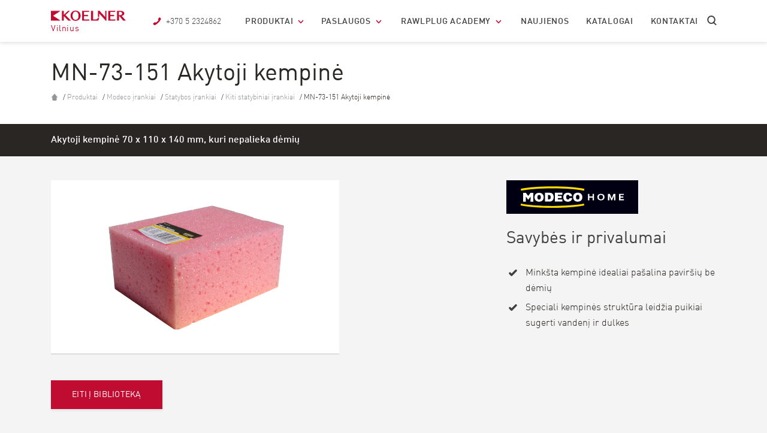

--- FILE ---
content_type: text/html; charset=UTF-8
request_url: https://koelner.lt/product/mn-73-151-akytoji-kempine/
body_size: 27004
content:
<!DOCTYPE html>
<html lang="lt-LT">
<head>
    <meta charset="UTF-8"/>
    <meta http-equiv="X-UA-Compatible" content="IE=edge"/>
    <meta name="viewport" content="width=device-width, initial-scale=1"/>

    <!-- Turn off telephone number detection. -->
    <meta name="format-detection" content="telephone=no">

    <title>
        Koelner Vilnius    </title>
    <link rel="shortcut icon" type="image/x-icon" href="https://koelner.lt/wp-content/themes/koza-k-alfa/images/fico/favicon.ico">
    <link rel="apple-touch-icon" sizes="57x57"
          href="https://koelner.lt/wp-content/themes/koza-k-alfa/images/fico/apple-icon-57x57.png">
    <link rel="apple-touch-icon" sizes="60x60"
          href="https://koelner.lt/wp-content/themes/koza-k-alfa/images/fico/apple-icon-60x60.png">
    <link rel="apple-touch-icon" sizes="72x72"
          href="https://koelner.lt/wp-content/themes/koza-k-alfa/images/fico/apple-icon-72x72.png">
    <link rel="apple-touch-icon" sizes="76x76"
          href="https://koelner.lt/wp-content/themes/koza-k-alfa/images/fico/apple-icon-76x76.png">
    <link rel="apple-touch-icon" sizes="114x114"
          href="https://koelner.lt/wp-content/themes/koza-k-alfa/images/fico/apple-icon-114x114.png">
    <link rel="apple-touch-icon" sizes="120x120"
          href="https://koelner.lt/wp-content/themes/koza-k-alfa/images/fico/apple-icon-120x120.png">
    <link rel="apple-touch-icon" sizes="144x144"
          href="https://koelner.lt/wp-content/themes/koza-k-alfa/images/fico/apple-icon-144x144.png">
    <link rel="apple-touch-icon" sizes="152x152"
          href="https://koelner.lt/wp-content/themes/koza-k-alfa/images/fico/apple-icon-152x152.png">
    <link rel="apple-touch-icon" sizes="180x180"
          href="https://koelner.lt/wp-content/themes/koza-k-alfa/images/fico/apple-icon-180x180.png">
    <link rel="icon" type="image/png" sizes="192x192"
          href="https://koelner.lt/wp-content/themes/koza-k-alfa/images/fico/android-icon-192x192.png">
    <link rel="icon" type="image/png" sizes="32x32"
          href="https://koelner.lt/wp-content/themes/koza-k-alfa/images/fico/favicon-32x32.png">
    <link rel="icon" type="image/png" sizes="96x96"
          href="https://koelner.lt/wp-content/themes/koza-k-alfa/images/fico/favicon-96x96.png">
    <link rel="icon" type="image/png" sizes="16x16"
          href="https://koelner.lt/wp-content/themes/koza-k-alfa/images/fico/favicon-16x16.png">
    <link rel="manifest" href="https://koelner.lt/wp-content/themes/koza-k-alfa/images/fico/manifest.json">
    <meta name="msapplication-TileColor" content="#ffffff">
    <meta name="msapplication-TileImage" content="https://koelner.lt/wp-content/themes/koza-k-alfa/images/fico/ms-icon-144x144.png">
    <meta name="theme-color" content="#ffffff">


        <!--[if lt IE 9]>
    <script type="wphb-delay-type" src="//cdnjs.cloudflare.com/ajax/libs/html5shiv/3.7.3/html5shiv.min.js" data-wphb-type="text/javascript"></script>
    <![endif]-->


    <!-- for product lightbox -->
    <link rel="stylesheet" href="//cdnjs.cloudflare.com/ajax/libs/fancybox/3.1.20/jquery.fancybox.min.css"/>


    <!-- custom rwl font with icon -->
    <link rel="stylesheet" href="https://koelner.lt/wp-content/themes/koza-k-alfa/css/lib/font-kua/animation.css">
    <!--[if IE 7]-->
    <!--<link rel="stylesheet" href="css/rwl-font-icon-ie7.css">-->
    <!-- <![endif]-->
    <link rel="stylesheet" href="https://koelner.lt/wp-content/themes/koza-k-alfa/css/lib/font-kua/kua-font-icon.css">
    <!-- Bootstrap CSS -->
    <link rel="stylesheet" href="https://cdn.jsdelivr.net/npm/bootstrap@4.6.0/dist/css/bootstrap.min.css" integrity="sha384-B0vP5xmATw1+K9KRQjQERJvTumQW0nPEzvF6L/Z6nronJ3oUOFUFpCjEUQouq2+l" crossorigin="anonymous">

    <!-- slick slider -->
    <link rel="stylesheet" type="text/css" href="//cdn.jsdelivr.net/gh/kenwheeler/slick@1.6.0/slick/slick.css"/>
    <link rel="stylesheet" href="https://koelner.lt/wp-content/themes/koza-k-alfa/dist/style.css" />
<!--	<link rel="stylesheet" href="--><!--/dist/style.css">-->
    <script src="https://koelner.lt/wp-content/themes/koza-k-alfa/js/lib/modernizr.js"></script>
<!--    <script type="wphb-delay-type" src="//ajax.googleapis.com/ajax/libs/jquery/3.1.1/jquery.min.js"></script>-->
	<script type="wphb-delay-type"
		src="https://code.jquery.com/jquery-3.6.0.min.js"
		integrity="sha256-/xUj+3OJU5yExlq6GSYGSHk7tPXikynS7ogEvDej/m4="
		crossorigin="anonymous"></script>
    <script type="wphb-delay-type">window.jQuery || document.write('<script type="wphb-delay-type" src="https://koelner.lt/wp-content/themes/koza-k-alfa/js/lib/jquery-3.6.0.min.js"><\/script>')</script>
    <meta name='robots' content='noindex, nofollow' />
	<style>img:is([sizes="auto" i], [sizes^="auto," i]) { contain-intrinsic-size: 3000px 1500px }</style>
	
	<!-- This site is optimized with the Yoast SEO plugin v26.0 - https://yoast.com/wordpress/plugins/seo/ -->
	<meta property="og:locale" content="lt_LT" />
	<meta property="og:type" content="website" />
	<meta property="og:site_name" content="Koelner Vilnius" />
	<meta name="twitter:card" content="summary_large_image" />
	<script type="application/ld+json" class="yoast-schema-graph">{"@context":"https://schema.org","@graph":[{"@type":"WebSite","@id":"https://koelner.lt/#website","url":"https://koelner.lt/","name":"Koelner Vilnius","description":"Dystrybutor zamocowań, elementów złącznych, narzędzi i elektronarzędzi.","potentialAction":[{"@type":"SearchAction","target":{"@type":"EntryPoint","urlTemplate":"https://koelner.lt/?s={search_term_string}"},"query-input":{"@type":"PropertyValueSpecification","valueRequired":true,"valueName":"search_term_string"}}],"inLanguage":"lt-LT"}]}</script>
	<!-- / Yoast SEO plugin. -->


<link rel='dns-prefetch' href='//rawl-assets.com' />
<link rel='dns-prefetch' href='//hb.wpmucdn.com' />
<link href='//hb.wpmucdn.com' rel='preconnect' />
<script type="wphb-delay-type" data-wphb-type="text/javascript">
/* <![CDATA[ */
window._wpemojiSettings = {"baseUrl":"https:\/\/s.w.org\/images\/core\/emoji\/16.0.1\/72x72\/","ext":".png","svgUrl":"https:\/\/s.w.org\/images\/core\/emoji\/16.0.1\/svg\/","svgExt":".svg","source":{"concatemoji":"https:\/\/koelner.lt\/wp-includes\/js\/wp-emoji-release.min.js?ver=6.8.3"}};
/*! This file is auto-generated */
!function(s,n){var o,i,e;function c(e){try{var t={supportTests:e,timestamp:(new Date).valueOf()};sessionStorage.setItem(o,JSON.stringify(t))}catch(e){}}function p(e,t,n){e.clearRect(0,0,e.canvas.width,e.canvas.height),e.fillText(t,0,0);var t=new Uint32Array(e.getImageData(0,0,e.canvas.width,e.canvas.height).data),a=(e.clearRect(0,0,e.canvas.width,e.canvas.height),e.fillText(n,0,0),new Uint32Array(e.getImageData(0,0,e.canvas.width,e.canvas.height).data));return t.every(function(e,t){return e===a[t]})}function u(e,t){e.clearRect(0,0,e.canvas.width,e.canvas.height),e.fillText(t,0,0);for(var n=e.getImageData(16,16,1,1),a=0;a<n.data.length;a++)if(0!==n.data[a])return!1;return!0}function f(e,t,n,a){switch(t){case"flag":return n(e,"\ud83c\udff3\ufe0f\u200d\u26a7\ufe0f","\ud83c\udff3\ufe0f\u200b\u26a7\ufe0f")?!1:!n(e,"\ud83c\udde8\ud83c\uddf6","\ud83c\udde8\u200b\ud83c\uddf6")&&!n(e,"\ud83c\udff4\udb40\udc67\udb40\udc62\udb40\udc65\udb40\udc6e\udb40\udc67\udb40\udc7f","\ud83c\udff4\u200b\udb40\udc67\u200b\udb40\udc62\u200b\udb40\udc65\u200b\udb40\udc6e\u200b\udb40\udc67\u200b\udb40\udc7f");case"emoji":return!a(e,"\ud83e\udedf")}return!1}function g(e,t,n,a){var r="undefined"!=typeof WorkerGlobalScope&&self instanceof WorkerGlobalScope?new OffscreenCanvas(300,150):s.createElement("canvas"),o=r.getContext("2d",{willReadFrequently:!0}),i=(o.textBaseline="top",o.font="600 32px Arial",{});return e.forEach(function(e){i[e]=t(o,e,n,a)}),i}function t(e){var t=s.createElement("script");t.src=e,t.defer=!0,s.head.appendChild(t)}"undefined"!=typeof Promise&&(o="wpEmojiSettingsSupports",i=["flag","emoji"],n.supports={everything:!0,everythingExceptFlag:!0},e=new Promise(function(e){s.addEventListener("DOMContentLoaded",e,{once:!0})}),new Promise(function(t){var n=function(){try{var e=JSON.parse(sessionStorage.getItem(o));if("object"==typeof e&&"number"==typeof e.timestamp&&(new Date).valueOf()<e.timestamp+604800&&"object"==typeof e.supportTests)return e.supportTests}catch(e){}return null}();if(!n){if("undefined"!=typeof Worker&&"undefined"!=typeof OffscreenCanvas&&"undefined"!=typeof URL&&URL.createObjectURL&&"undefined"!=typeof Blob)try{var e="postMessage("+g.toString()+"("+[JSON.stringify(i),f.toString(),p.toString(),u.toString()].join(",")+"));",a=new Blob([e],{type:"text/javascript"}),r=new Worker(URL.createObjectURL(a),{name:"wpTestEmojiSupports"});return void(r.onmessage=function(e){c(n=e.data),r.terminate(),t(n)})}catch(e){}c(n=g(i,f,p,u))}t(n)}).then(function(e){for(var t in e)n.supports[t]=e[t],n.supports.everything=n.supports.everything&&n.supports[t],"flag"!==t&&(n.supports.everythingExceptFlag=n.supports.everythingExceptFlag&&n.supports[t]);n.supports.everythingExceptFlag=n.supports.everythingExceptFlag&&!n.supports.flag,n.DOMReady=!1,n.readyCallback=function(){n.DOMReady=!0}}).then(function(){return e}).then(function(){var e;n.supports.everything||(n.readyCallback(),(e=n.source||{}).concatemoji?t(e.concatemoji):e.wpemoji&&e.twemoji&&(t(e.twemoji),t(e.wpemoji)))}))}((window,document),window._wpemojiSettings);
/* ]]> */
</script>
<style id='wp-emoji-styles-inline-css' type='text/css'>

	img.wp-smiley, img.emoji {
		display: inline !important;
		border: none !important;
		box-shadow: none !important;
		height: 1em !important;
		width: 1em !important;
		margin: 0 0.07em !important;
		vertical-align: -0.1em !important;
		background: none !important;
		padding: 0 !important;
	}
</style>
<link rel='stylesheet' id='wp-block-library-css' href='https://hb.wpmucdn.com/koelner.lt/37672352-d361-4482-aeb8-02a9650c920b.css' type='text/css' media='all' />
<style id='classic-theme-styles-inline-css' type='text/css'>
/*! This file is auto-generated */
.wp-block-button__link{color:#fff;background-color:#32373c;border-radius:9999px;box-shadow:none;text-decoration:none;padding:calc(.667em + 2px) calc(1.333em + 2px);font-size:1.125em}.wp-block-file__button{background:#32373c;color:#fff;text-decoration:none}
</style>
<style id='global-styles-inline-css' type='text/css'>
:root{--wp--preset--aspect-ratio--square: 1;--wp--preset--aspect-ratio--4-3: 4/3;--wp--preset--aspect-ratio--3-4: 3/4;--wp--preset--aspect-ratio--3-2: 3/2;--wp--preset--aspect-ratio--2-3: 2/3;--wp--preset--aspect-ratio--16-9: 16/9;--wp--preset--aspect-ratio--9-16: 9/16;--wp--preset--color--black: #000000;--wp--preset--color--cyan-bluish-gray: #abb8c3;--wp--preset--color--white: #ffffff;--wp--preset--color--pale-pink: #f78da7;--wp--preset--color--vivid-red: #cf2e2e;--wp--preset--color--luminous-vivid-orange: #ff6900;--wp--preset--color--luminous-vivid-amber: #fcb900;--wp--preset--color--light-green-cyan: #7bdcb5;--wp--preset--color--vivid-green-cyan: #00d084;--wp--preset--color--pale-cyan-blue: #8ed1fc;--wp--preset--color--vivid-cyan-blue: #0693e3;--wp--preset--color--vivid-purple: #9b51e0;--wp--preset--gradient--vivid-cyan-blue-to-vivid-purple: linear-gradient(135deg,rgba(6,147,227,1) 0%,rgb(155,81,224) 100%);--wp--preset--gradient--light-green-cyan-to-vivid-green-cyan: linear-gradient(135deg,rgb(122,220,180) 0%,rgb(0,208,130) 100%);--wp--preset--gradient--luminous-vivid-amber-to-luminous-vivid-orange: linear-gradient(135deg,rgba(252,185,0,1) 0%,rgba(255,105,0,1) 100%);--wp--preset--gradient--luminous-vivid-orange-to-vivid-red: linear-gradient(135deg,rgba(255,105,0,1) 0%,rgb(207,46,46) 100%);--wp--preset--gradient--very-light-gray-to-cyan-bluish-gray: linear-gradient(135deg,rgb(238,238,238) 0%,rgb(169,184,195) 100%);--wp--preset--gradient--cool-to-warm-spectrum: linear-gradient(135deg,rgb(74,234,220) 0%,rgb(151,120,209) 20%,rgb(207,42,186) 40%,rgb(238,44,130) 60%,rgb(251,105,98) 80%,rgb(254,248,76) 100%);--wp--preset--gradient--blush-light-purple: linear-gradient(135deg,rgb(255,206,236) 0%,rgb(152,150,240) 100%);--wp--preset--gradient--blush-bordeaux: linear-gradient(135deg,rgb(254,205,165) 0%,rgb(254,45,45) 50%,rgb(107,0,62) 100%);--wp--preset--gradient--luminous-dusk: linear-gradient(135deg,rgb(255,203,112) 0%,rgb(199,81,192) 50%,rgb(65,88,208) 100%);--wp--preset--gradient--pale-ocean: linear-gradient(135deg,rgb(255,245,203) 0%,rgb(182,227,212) 50%,rgb(51,167,181) 100%);--wp--preset--gradient--electric-grass: linear-gradient(135deg,rgb(202,248,128) 0%,rgb(113,206,126) 100%);--wp--preset--gradient--midnight: linear-gradient(135deg,rgb(2,3,129) 0%,rgb(40,116,252) 100%);--wp--preset--font-size--small: 13px;--wp--preset--font-size--medium: 20px;--wp--preset--font-size--large: 36px;--wp--preset--font-size--x-large: 42px;--wp--preset--spacing--20: 0.44rem;--wp--preset--spacing--30: 0.67rem;--wp--preset--spacing--40: 1rem;--wp--preset--spacing--50: 1.5rem;--wp--preset--spacing--60: 2.25rem;--wp--preset--spacing--70: 3.38rem;--wp--preset--spacing--80: 5.06rem;--wp--preset--shadow--natural: 6px 6px 9px rgba(0, 0, 0, 0.2);--wp--preset--shadow--deep: 12px 12px 50px rgba(0, 0, 0, 0.4);--wp--preset--shadow--sharp: 6px 6px 0px rgba(0, 0, 0, 0.2);--wp--preset--shadow--outlined: 6px 6px 0px -3px rgba(255, 255, 255, 1), 6px 6px rgba(0, 0, 0, 1);--wp--preset--shadow--crisp: 6px 6px 0px rgba(0, 0, 0, 1);}:where(.is-layout-flex){gap: 0.5em;}:where(.is-layout-grid){gap: 0.5em;}body .is-layout-flex{display: flex;}.is-layout-flex{flex-wrap: wrap;align-items: center;}.is-layout-flex > :is(*, div){margin: 0;}body .is-layout-grid{display: grid;}.is-layout-grid > :is(*, div){margin: 0;}:where(.wp-block-columns.is-layout-flex){gap: 2em;}:where(.wp-block-columns.is-layout-grid){gap: 2em;}:where(.wp-block-post-template.is-layout-flex){gap: 1.25em;}:where(.wp-block-post-template.is-layout-grid){gap: 1.25em;}.has-black-color{color: var(--wp--preset--color--black) !important;}.has-cyan-bluish-gray-color{color: var(--wp--preset--color--cyan-bluish-gray) !important;}.has-white-color{color: var(--wp--preset--color--white) !important;}.has-pale-pink-color{color: var(--wp--preset--color--pale-pink) !important;}.has-vivid-red-color{color: var(--wp--preset--color--vivid-red) !important;}.has-luminous-vivid-orange-color{color: var(--wp--preset--color--luminous-vivid-orange) !important;}.has-luminous-vivid-amber-color{color: var(--wp--preset--color--luminous-vivid-amber) !important;}.has-light-green-cyan-color{color: var(--wp--preset--color--light-green-cyan) !important;}.has-vivid-green-cyan-color{color: var(--wp--preset--color--vivid-green-cyan) !important;}.has-pale-cyan-blue-color{color: var(--wp--preset--color--pale-cyan-blue) !important;}.has-vivid-cyan-blue-color{color: var(--wp--preset--color--vivid-cyan-blue) !important;}.has-vivid-purple-color{color: var(--wp--preset--color--vivid-purple) !important;}.has-black-background-color{background-color: var(--wp--preset--color--black) !important;}.has-cyan-bluish-gray-background-color{background-color: var(--wp--preset--color--cyan-bluish-gray) !important;}.has-white-background-color{background-color: var(--wp--preset--color--white) !important;}.has-pale-pink-background-color{background-color: var(--wp--preset--color--pale-pink) !important;}.has-vivid-red-background-color{background-color: var(--wp--preset--color--vivid-red) !important;}.has-luminous-vivid-orange-background-color{background-color: var(--wp--preset--color--luminous-vivid-orange) !important;}.has-luminous-vivid-amber-background-color{background-color: var(--wp--preset--color--luminous-vivid-amber) !important;}.has-light-green-cyan-background-color{background-color: var(--wp--preset--color--light-green-cyan) !important;}.has-vivid-green-cyan-background-color{background-color: var(--wp--preset--color--vivid-green-cyan) !important;}.has-pale-cyan-blue-background-color{background-color: var(--wp--preset--color--pale-cyan-blue) !important;}.has-vivid-cyan-blue-background-color{background-color: var(--wp--preset--color--vivid-cyan-blue) !important;}.has-vivid-purple-background-color{background-color: var(--wp--preset--color--vivid-purple) !important;}.has-black-border-color{border-color: var(--wp--preset--color--black) !important;}.has-cyan-bluish-gray-border-color{border-color: var(--wp--preset--color--cyan-bluish-gray) !important;}.has-white-border-color{border-color: var(--wp--preset--color--white) !important;}.has-pale-pink-border-color{border-color: var(--wp--preset--color--pale-pink) !important;}.has-vivid-red-border-color{border-color: var(--wp--preset--color--vivid-red) !important;}.has-luminous-vivid-orange-border-color{border-color: var(--wp--preset--color--luminous-vivid-orange) !important;}.has-luminous-vivid-amber-border-color{border-color: var(--wp--preset--color--luminous-vivid-amber) !important;}.has-light-green-cyan-border-color{border-color: var(--wp--preset--color--light-green-cyan) !important;}.has-vivid-green-cyan-border-color{border-color: var(--wp--preset--color--vivid-green-cyan) !important;}.has-pale-cyan-blue-border-color{border-color: var(--wp--preset--color--pale-cyan-blue) !important;}.has-vivid-cyan-blue-border-color{border-color: var(--wp--preset--color--vivid-cyan-blue) !important;}.has-vivid-purple-border-color{border-color: var(--wp--preset--color--vivid-purple) !important;}.has-vivid-cyan-blue-to-vivid-purple-gradient-background{background: var(--wp--preset--gradient--vivid-cyan-blue-to-vivid-purple) !important;}.has-light-green-cyan-to-vivid-green-cyan-gradient-background{background: var(--wp--preset--gradient--light-green-cyan-to-vivid-green-cyan) !important;}.has-luminous-vivid-amber-to-luminous-vivid-orange-gradient-background{background: var(--wp--preset--gradient--luminous-vivid-amber-to-luminous-vivid-orange) !important;}.has-luminous-vivid-orange-to-vivid-red-gradient-background{background: var(--wp--preset--gradient--luminous-vivid-orange-to-vivid-red) !important;}.has-very-light-gray-to-cyan-bluish-gray-gradient-background{background: var(--wp--preset--gradient--very-light-gray-to-cyan-bluish-gray) !important;}.has-cool-to-warm-spectrum-gradient-background{background: var(--wp--preset--gradient--cool-to-warm-spectrum) !important;}.has-blush-light-purple-gradient-background{background: var(--wp--preset--gradient--blush-light-purple) !important;}.has-blush-bordeaux-gradient-background{background: var(--wp--preset--gradient--blush-bordeaux) !important;}.has-luminous-dusk-gradient-background{background: var(--wp--preset--gradient--luminous-dusk) !important;}.has-pale-ocean-gradient-background{background: var(--wp--preset--gradient--pale-ocean) !important;}.has-electric-grass-gradient-background{background: var(--wp--preset--gradient--electric-grass) !important;}.has-midnight-gradient-background{background: var(--wp--preset--gradient--midnight) !important;}.has-small-font-size{font-size: var(--wp--preset--font-size--small) !important;}.has-medium-font-size{font-size: var(--wp--preset--font-size--medium) !important;}.has-large-font-size{font-size: var(--wp--preset--font-size--large) !important;}.has-x-large-font-size{font-size: var(--wp--preset--font-size--x-large) !important;}
:where(.wp-block-post-template.is-layout-flex){gap: 1.25em;}:where(.wp-block-post-template.is-layout-grid){gap: 1.25em;}
:where(.wp-block-columns.is-layout-flex){gap: 2em;}:where(.wp-block-columns.is-layout-grid){gap: 2em;}
:root :where(.wp-block-pullquote){font-size: 1.5em;line-height: 1.6;}
</style>
<link rel='stylesheet' id='wphb-1-css' href='https://hb.wpmucdn.com/koelner.lt/9779b9bc-f445-4f8d-bf0e-b3fcfc96e2f1.css' type='text/css' media='all' />
<style id='wphb-1-inline-css' type='text/css'>

			.crp_related.crp-rounded-thumbs a {
				width: 150px;
                height: 150px;
				text-decoration: none;
			}
			.crp_related.crp-rounded-thumbs img {
				max-width: 150px;
				margin: auto;
			}
			.crp_related.crp-rounded-thumbs .crp_title {
				width: 100%;
			}
			
</style>
<script type="text/javascript" id="js-cookies-module-js-extra">
/* <![CDATA[ */
var jsCookiesModuleContent = {"infoHeading":"Pasirinkite savo slapukus","infoDescription":"M\u016bs\u0173 svetain\u0117je naudojami slapukai, \u012fskaitant tre\u010di\u0173j\u0173 \u0161ali\u0173 slapukus. Galite pakeisti j\u0173 nustatymus arba duoti sutikim\u0105 juos naudoti per \u0161\u012f skydel\u012f, taip pat per savo \u017einiatinklio nar\u0161ykl\u0117s nustatymus. Jei norite su\u017einoti daugiau, apsilankykite apie slapuk\u0173 tipus, j\u0173 naudojim\u0105 ir j\u016bs\u0173 asmens duomen\u0173 tvarkym\u0105 \u0161ioje svetain\u0117je, eikite \u012f <a href=\"https:\/\/koelner.lt\/konfidencialumo-politika\/\"> Privatumo politik\u0105<\/a>. Spustel\u0117dami \u201eSuprantu\u201c arba u\u017edarydami \u201eX\u201c lang\u0105, sutinkate su numatytais nustatymais ir nar\u0161ydami svetain\u0117je tik naudodami b\u016btinus slapukus.","infoButtonAccept":"SUPRASTI","infoButtonOpenSettings":"OPEN COOKIES SETTINGS","infoButtonSettings":"ATIDARYTI NUSTATYMUS","infoButtonAcceptAll":"SUTINKU FUNKCINIAIS IR REKLAMOS SLAPUKAIS","settingsHeading":"J\u016bs\u0173 nustatymai","settingsCookiesNecessaryTitle":"B\u016btini slapukai (visada aktyv\u016bs)","settingsCookiesNecessaryDescription":"Pagal numatytuosius nustatymus naudojame esminius slapukus, kad u\u017etikrintume teising\u0105 svetain\u0117s rodym\u0105 ir veikim\u0105, u\u017etikrintume svetain\u0117s saugum\u0105 ir i\u0161vengtume svetain\u0117s klaid\u0173. Savo interneto nar\u0161ykl\u0117s parinktyse galite i\u0161jungti b\u016btinus slapukus.","settingsCookiesAnalyticalTitle":"Funkciniai slapukai","settingsCookiesAnalyticalDescription":"Be b\u016btin\u0173 slapuk\u0173, pagal numatytuosius nustatymus naudojame slapukus, palaikan\u010dius analitinius \u012frankius, skirtus matuoti apsilankym\u0173 svetain\u0117je skai\u010di\u0173 ir vartotoj\u0173 veikl\u0105 \u2013 Google Analytics. \u0160iuos slapukus galite \u012fjungti arba i\u0161jungti \u010dia arba savo interneto nar\u0161ykl\u0117s parinktyse.","settingsCookiesAdvertisingTitle":"Reklaminiai slapukai","settingsCookiesAdvertisingDescription":"Kit\u0173 tip\u0173 slapukai (pvz., rinkodaros ar socialin\u0117s \u017einiasklaidos slapukai) arba kitos technologijos, kurios padidina m\u016bs\u0173 svetain\u0117s ir tikslin\u0117s reklamos efektyvum\u0105 ir personalizavim\u0105.","settingsAlertSuccessText":"J\u016bs\u0173 slapuk\u0173 nuostatos buvo i\u0161saugotos","settingsButtonSave":"I\u0161saugomi slapuk\u0173 nustatymai","settingsButtonAcceptAll":"Priimu funkcinius ir reklaminius slapukus"};
/* ]]> */
</script>
<script type="wphb-delay-type" data-wphb-type="module" src="https://koelner.lt/wp-content/plugins/rawlplug-legal-documents-plugin/src/public/./resources/cookies.js?ver=1.0.1"></script><script type="wphb-delay-type" data-wphb-type="text/javascript" src="https://koelner.lt/wp-content/plugins/rawlplug-legal-documents-plugin/src/public/../../dist/rawlplug-legal-documents-public.js?ver=1.0.1" id="rawlplug-legal-documents-js"></script>
<link rel="https://api.w.org/" href="https://koelner.lt/wp-json/" /><link rel="EditURI" type="application/rsd+xml" title="RSD" href="https://koelner.lt/xmlrpc.php?rsd" />
<meta name="generator" content="WordPress 6.8.3" />
<!-- Google Tag Manager -->
<script type="wphb-delay-type">(function(w,d,s,l,i){w[l]=w[l]||[];w[l].push({'gtm.start':
new Date().getTime(),event:'gtm.js'});var f=d.getElementsByTagName(s)[0],
j=d.createElement(s),dl=l!='dataLayer'?'&l='+l:'';j.async=true;j.src=
'https://www.googletagmanager.com/gtm.js?id='+i+dl;f.parentNode.insertBefore(j,f);
})(window,document,'script','dataLayer','GTM-W4W3N5J');</script>
<!-- End Google Tag Manager --><script type="wphb-delay-type">
	window.jsCookiesVersion = "1.0.1";
	window.jsCookiesScripts = {
        analytical: {
            start() {
                const script = document.createElement('script');
script.src="https://www.googletagmanager.com/gtag/js?id=UA-57196314-30";
script.async = true;
script.onload = () => {

  window.dataLayer = window.dataLayer || [];
  function gtag(){dataLayer.push(arguments);}
  gtag('js', new Date());

  gtag('config', 'UA-57196314-30');
}
document.head.appendChild(script)
                
                this.status = true;
            },
            status: false,
        },
        advertising: {
            start() {
                
                
                this.status = true;
            },
            status: false,
        }
	}
</script>		<style type="text/css" id="wp-custom-css">
			.Lp__TraditionalTrainings .checkbox-group label span:after {
	content: none !important;
}

.Lp__TraditionalTrainings .checkbox-group label span:before {
	content: none;
}

.Lp__TraditionalTrainings .rwl-checkbox__content {
	padding-left: 20px;
}

.files-wrapper--koelner .file {

 width: 300px;

}		</style>
		
    </head>

<body class="blog wp-theme-koza-k-alfa koelner-web">

<div class="main_wrapper">
    <header class="header_main">
        
<div class="container">
	<div class="row header-inner">
		<div class="col-12 header-main--search d-none d-xl-block">
			<!-- search -->
			<div class="header-main--search-inner">
				<button type="button" name="button" class="search-ico btn-no"><i class="kua_icon">&#xe82d;</i></button>
				<form method="get" action="/products-search" id="search-form">
    <input type="text" name="query" id="s" placeholder="Search..." />
</form>
				<button type="button" name="button" class="close-ico btn-no"><i class="kua_icon">&#xe854;</i></button>
			</div>
		</div>


		<div class="col-sm-12 header-main--inner">
			<!-- mobile menu button -->
			<button type="button" name="button" class="menu_link--open btn-no d-xl-none">
				<i class="kua_icon">&#xe87b;</i>
			</button>

			<!--  logotype-->
							<style>
					.header-inner .header-main--siteTitle a:after {
						content: "Vilnius";
					}

					@media only screen and (min-width: 992px) {
						.header-inner .header-main--siteTitle a:after {
							content: "Vilnius";
						}
					}
				</style>
			
			<h2 class="header-main--siteTitle">
			<a href="https://koelner.lt" title="Koelner Vilnius" rel="home">
									<img src="https://koelner.lt/wp-content/themes/koza-k-alfa/images/header_logotypes/koelner.png" width="width: 125px" style="width: 125px" alt="Koelner Vilnius">
							</a>
			</h2>

			<!-- header main menu and telephone label -->
							<div class="header-main--menu">
					<nav class="d-none d-xl-block">
						<ul class="main-menu"><li><a href="/produktai">Produktai</a><ul class="sub-menu"><li><a href="/rwl-categories/mechaniniai-inkarai">Mechaniniai inkarai</a></li><li><a href="/rwl-categories/savisriegiai-varztai">Savisriegiai varžtai</a></li><li><a href="/rwl-categories/modeco-irankiai">Modeco įrankiai</a></li><li><a href="/rwl-categories/lengvasvores-tvirtinimo-detales">Lengvasvorės tvirtinimo detalės</a></li><li><a href="/rwl-categories/fasado-izoliacijos-tvirtinimo-detales">Fasado izoliacijos tvirtinimo detalės</a></li><li><a href="/rwl-categories/cheminiai-inkarai">Cheminiai inkarai</a></li><li><a href="/rwl-categories/stogu-izoliacijos-tvirtinimo-detales">Stogų izoliacijos tvirtinimo detalės</a></li><li><a href="/rwl-categories/putos-hermetikai-ir-klijai">Putos, hermetikai ir klijai</a></li><li><a href="/rwl-categories/tiesioginio-tvirtinimo-sistemos">Tiesioginio tvirtinimo sistemos</a></li><li><a href="/rwl-categories/elektriniu-irankiu-priedai">Elektrinių įrankių priedai</a></li><li><a href="/rwl-categories/kabiu-klijavimo-irankiai">Kabių klijavimo įrankiai</a></li><li><a href="/rwl-categories/tvirtinimo-detales">Tvirtinimo detalės</a></li></ul><span class="arrow_menu_more"></span></li><li id="menu-item-48766" class="menu-item menu-item-type-post_type menu-item-object-page menu-item-has-children menu-item-48766"><a href="https://koelner.lt/paslaugos/">Paslaugos</a><span class="arrow_menu_more"></span>
<ul class="sub-menu">
	<li id="menu-item-57938" class="menu-item menu-item-type-custom menu-item-object-custom menu-item-57938"><a href="https://easyfix.rawlplug.com/">EasyFix</a></li>
	<li id="menu-item-57914" class="menu-item menu-item-type-custom menu-item-object-custom menu-item-57914"><a href="https://calculator.rawlplug.com/#/">Skaičiuoklė</a></li>
	<li id="menu-item-48769" class="menu-item menu-item-type-post_type menu-item-object-page menu-item-48769"><a href="https://koelner.lt/paslaugos/technines-konsultacijos-statybvieteje/">Rawlplug techninė biblioteka</a></li>
	<li id="menu-item-48770" class="menu-item menu-item-type-post_type menu-item-object-page menu-item-48770"><a href="https://koelner.lt/paslaugos/technine-pagalba/">Techninė pagalba</a></li>
	<li id="menu-item-48771" class="menu-item menu-item-type-post_type menu-item-object-page menu-item-48771"><a href="https://koelner.lt/paslaugos/bim/">BIM</a></li>
	<li id="menu-item-48768" class="menu-item menu-item-type-post_type menu-item-object-page menu-item-48768"><a href="https://koelner.lt/paslaugos/konsultacijos-statybvieteje/">Konsultacijos statybvietėje</a></li>
	<li id="menu-item-48767" class="menu-item menu-item-type-post_type menu-item-object-page menu-item-48767"><a href="https://koelner.lt/paslaugos/produkto-demonstravimo-sistema/">Produkto demonstravimo sistema</a></li>
	<li id="menu-item-46585" class="menu-item menu-item-type-post_type menu-item-object-page menu-item-46585"><a href="https://koelner.lt/techninis-palaikymas/">Techninis palaikymas</a></li>
</ul>
</li>
<li id="menu-item-48519" class="menu-item menu-item-type-post_type menu-item-object-page menu-item-has-children menu-item-48519"><a href="https://koelner.lt/rawlplug-academy/">Rawlplug Academy</a><span class="arrow_menu_more"></span>
<ul class="sub-menu">
	<li id="menu-item-48524" class="menu-item menu-item-type-post_type menu-item-object-page menu-item-48524"><a href="https://koelner.lt/rawlplug-academy/mobilus-rawltruck/">Mobilus RawlTruck</a></li>
	<li id="menu-item-48523" class="menu-item menu-item-type-post_type menu-item-object-page menu-item-48523"><a href="https://koelner.lt/rawlplug-academy/mokymu-centrai/">Mokymų centrai</a></li>
	<li id="menu-item-48522" class="menu-item menu-item-type-post_type menu-item-object-page menu-item-48522"><a href="https://koelner.lt/rawlplug-academy/tradiciniai-mokymai/">Tradiciniai mokymai</a></li>
	<li id="menu-item-48521" class="menu-item menu-item-type-post_type menu-item-object-page menu-item-48521"><a href="https://koelner.lt/rawlplug-academy/webinars/">Webinars</a></li>
	<li id="menu-item-48520" class="menu-item menu-item-type-post_type menu-item-object-page menu-item-48520"><a href="https://koelner.lt/rawlplug-academy/ziniu-baze/">Žinių bazė</a></li>
	<li id="menu-item-48525" class="menu-item menu-item-type-post_type menu-item-object-page menu-item-48525"><a href="https://koelner.lt/rawlplug-academy/e-mokymai/">E-mokymai</a></li>
</ul>
</li>
<li id="menu-item-38453" class="menu-item menu-item-type-taxonomy menu-item-object-category menu-item-38453"><a href="https://koelner.lt/category/naujienos/">Naujienos</a></li>
<li id="menu-item-49981" class="menu-item menu-item-type-post_type menu-item-object-page menu-item-49981"><a href="https://koelner.lt/katalogai/">Katalogai</a></li>
<li id="menu-item-36443" class="menu-item menu-item-type-post_type menu-item-object-page menu-item-36443"><a href="https://koelner.lt/kontaktai/">Kontaktai</a></li>
</ul>					</nav>

					<!-- header telephone label -->
											<a class="tel_label" href="tel:+37052324862" title="+370 5 2324862">
							<i class="kua_icon color-icon-red icon-phone"></i><span class="d-none d-sm-inline-block">+370 5 2324862</span>
						</a>
									</div>
			
		</div>
	</div>
</div>
    </header>

    <!-- sticky header -->
            <header class="header-sticky">
            
<div class="container">
	<div class="row header-inner">
		<div class="col-12 header-main--search d-none d-xl-block">
			<!-- search -->
			<div class="header-main--search-inner">
				<button type="button" name="button" class="search-ico btn-no"><i class="kua_icon">&#xe82d;</i></button>
				<form method="get" action="/products-search" id="search-form">
    <input type="text" name="query" id="s" placeholder="Search..." />
</form>
				<button type="button" name="button" class="close-ico btn-no"><i class="kua_icon">&#xe854;</i></button>
			</div>
		</div>


		<div class="col-sm-12 header-main--inner">
			<!-- mobile menu button -->
			<button type="button" name="button" class="menu_link--open btn-no d-xl-none">
				<i class="kua_icon">&#xe87b;</i>
			</button>

			<!--  logotype-->
							<style>
					.header-inner .header-main--siteTitle a:after {
						content: "Vilnius";
					}

					@media only screen and (min-width: 992px) {
						.header-inner .header-main--siteTitle a:after {
							content: "Vilnius";
						}
					}
				</style>
			
			<h2 class="header-main--siteTitle">
			<a href="https://koelner.lt" title="Koelner Vilnius" rel="home">
									<img src="https://koelner.lt/wp-content/themes/koza-k-alfa/images/header_logotypes/koelner.png" width="width: 125px" style="width: 125px" alt="Koelner Vilnius">
							</a>
			</h2>

			<!-- header main menu and telephone label -->
							<div class="header-main--menu">
					<nav class="d-none d-xl-block">
						<ul class="main-menu"><li><a href="/produktai">Produktai</a><ul class="sub-menu"><li><a href="/rwl-categories/mechaniniai-inkarai">Mechaniniai inkarai</a></li><li><a href="/rwl-categories/savisriegiai-varztai">Savisriegiai varžtai</a></li><li><a href="/rwl-categories/modeco-irankiai">Modeco įrankiai</a></li><li><a href="/rwl-categories/lengvasvores-tvirtinimo-detales">Lengvasvorės tvirtinimo detalės</a></li><li><a href="/rwl-categories/fasado-izoliacijos-tvirtinimo-detales">Fasado izoliacijos tvirtinimo detalės</a></li><li><a href="/rwl-categories/cheminiai-inkarai">Cheminiai inkarai</a></li><li><a href="/rwl-categories/stogu-izoliacijos-tvirtinimo-detales">Stogų izoliacijos tvirtinimo detalės</a></li><li><a href="/rwl-categories/putos-hermetikai-ir-klijai">Putos, hermetikai ir klijai</a></li><li><a href="/rwl-categories/tiesioginio-tvirtinimo-sistemos">Tiesioginio tvirtinimo sistemos</a></li><li><a href="/rwl-categories/elektriniu-irankiu-priedai">Elektrinių įrankių priedai</a></li><li><a href="/rwl-categories/kabiu-klijavimo-irankiai">Kabių klijavimo įrankiai</a></li><li><a href="/rwl-categories/tvirtinimo-detales">Tvirtinimo detalės</a></li></ul><span class="arrow_menu_more"></span></li><li class="menu-item menu-item-type-post_type menu-item-object-page menu-item-has-children menu-item-48766"><a href="https://koelner.lt/paslaugos/">Paslaugos</a><span class="arrow_menu_more"></span>
<ul class="sub-menu">
	<li class="menu-item menu-item-type-custom menu-item-object-custom menu-item-57938"><a href="https://easyfix.rawlplug.com/">EasyFix</a></li>
	<li class="menu-item menu-item-type-custom menu-item-object-custom menu-item-57914"><a href="https://calculator.rawlplug.com/#/">Skaičiuoklė</a></li>
	<li class="menu-item menu-item-type-post_type menu-item-object-page menu-item-48769"><a href="https://koelner.lt/paslaugos/technines-konsultacijos-statybvieteje/">Rawlplug techninė biblioteka</a></li>
	<li class="menu-item menu-item-type-post_type menu-item-object-page menu-item-48770"><a href="https://koelner.lt/paslaugos/technine-pagalba/">Techninė pagalba</a></li>
	<li class="menu-item menu-item-type-post_type menu-item-object-page menu-item-48771"><a href="https://koelner.lt/paslaugos/bim/">BIM</a></li>
	<li class="menu-item menu-item-type-post_type menu-item-object-page menu-item-48768"><a href="https://koelner.lt/paslaugos/konsultacijos-statybvieteje/">Konsultacijos statybvietėje</a></li>
	<li class="menu-item menu-item-type-post_type menu-item-object-page menu-item-48767"><a href="https://koelner.lt/paslaugos/produkto-demonstravimo-sistema/">Produkto demonstravimo sistema</a></li>
	<li class="menu-item menu-item-type-post_type menu-item-object-page menu-item-46585"><a href="https://koelner.lt/techninis-palaikymas/">Techninis palaikymas</a></li>
</ul>
</li>
<li class="menu-item menu-item-type-post_type menu-item-object-page menu-item-has-children menu-item-48519"><a href="https://koelner.lt/rawlplug-academy/">Rawlplug Academy</a><span class="arrow_menu_more"></span>
<ul class="sub-menu">
	<li class="menu-item menu-item-type-post_type menu-item-object-page menu-item-48524"><a href="https://koelner.lt/rawlplug-academy/mobilus-rawltruck/">Mobilus RawlTruck</a></li>
	<li class="menu-item menu-item-type-post_type menu-item-object-page menu-item-48523"><a href="https://koelner.lt/rawlplug-academy/mokymu-centrai/">Mokymų centrai</a></li>
	<li class="menu-item menu-item-type-post_type menu-item-object-page menu-item-48522"><a href="https://koelner.lt/rawlplug-academy/tradiciniai-mokymai/">Tradiciniai mokymai</a></li>
	<li class="menu-item menu-item-type-post_type menu-item-object-page menu-item-48521"><a href="https://koelner.lt/rawlplug-academy/webinars/">Webinars</a></li>
	<li class="menu-item menu-item-type-post_type menu-item-object-page menu-item-48520"><a href="https://koelner.lt/rawlplug-academy/ziniu-baze/">Žinių bazė</a></li>
	<li class="menu-item menu-item-type-post_type menu-item-object-page menu-item-48525"><a href="https://koelner.lt/rawlplug-academy/e-mokymai/">E-mokymai</a></li>
</ul>
</li>
<li class="menu-item menu-item-type-taxonomy menu-item-object-category menu-item-38453"><a href="https://koelner.lt/category/naujienos/">Naujienos</a></li>
<li class="menu-item menu-item-type-post_type menu-item-object-page menu-item-49981"><a href="https://koelner.lt/katalogai/">Katalogai</a></li>
<li class="menu-item menu-item-type-post_type menu-item-object-page menu-item-36443"><a href="https://koelner.lt/kontaktai/">Kontaktai</a></li>
</ul>					</nav>

					<!-- header telephone label -->
											<a class="tel_label" href="tel:+37052324862" title="+370 5 2324862">
							<i class="kua_icon color-icon-red icon-phone"></i><span class="d-none d-sm-inline-block">+370 5 2324862</span>
						</a>
									</div>
			
		</div>
	</div>
</div>
        </header>
        <!-- //sticky header -->
    <div id="primary" class="content-area">
	    
<section class="top-page">
    <div class="container">
        <div class="row title-page">
            <div class="col-12 col-sm-9">
                <h1>MN-73-151 Akytoji kempinė</h1>                <p id="breadcrumbs">
                <a href="/">
                    <i class="kua_icon icon-house"></i>
                </a>
                                    <i class="rwl-icon-font icon-right-small-arrow-icon"></i>
                    <span class="breadcrumb_last">
                        /
                        <a href="/produktai">
                            Produktai                        </a>
                    </span>
                                    <i class="rwl-icon-font icon-right-small-arrow-icon"></i>
                    <span class="breadcrumb_last">
                        /
                        <a href="/rwl-categories/modeco-irankiai">
                            Modeco įrankiai                        </a>
                    </span>
                                    <i class="rwl-icon-font icon-right-small-arrow-icon"></i>
                    <span class="breadcrumb_last">
                        /
                        <a href="/rwl-categories/statybos-irankiai">
                            Statybos įrankiai                        </a>
                    </span>
                                    <i class="rwl-icon-font icon-right-small-arrow-icon"></i>
                    <span class="breadcrumb_last">
                        /
                        <a href="/rwl-categories/kiti-statybiniai-irankiai">
                            Kiti statybiniai įrankiai                        </a>
                    </span>
                                    /
                    <span class="">
                            MN-73-151 Akytoji kempinė                    </span>
                            </div>
        </div>
    </div>
</section>
        <main id="main" class="site-product">
                <!-- marketing features -->
    <section class="marketing-features brand_modeco">
        <div class="container">
            <div class="row">
                <div class="col-12">
                    <p>Akytoji kempinė 70 x 110 x 140 mm, kuri nepalieka dėmių</p>
                </div>
            </div>
        </div>
    </section>
    <!-- //marketing features -->

    <!-- brand logo -->
            <div class="brand_logo_box d-block d-md-none">
            <div class="container">
                <div class="row">
                    <div class="col-12">
                        <img src="https://koelner.lt/wp-content/themes/koza-k-alfa/images//logotypes/modeco_home.svg" alt="Modeco">                    </div>
                </div>
            </div>
        </div>
        <!-- //brand logo -->

    <!-- main introduction -->
    <section class="bg-page">
        <div class="container">
            <!-- Display json file link for administrator-->
                        <div class="row">

                <!-- product gallery -->
                <div class="col-12 col-md-8">
                    <div class="product-gallery">
                        <div class="row row-no-flex">
                            
                            <!-- first picture in product gallery -->
                            <div class="col-12 col-sm-8">
                                <div class="product-gallery-item">
                                    <!-- no image - add placeholder-->
                                                                            <a data-fancybox="gallery"
                                           href="https://assets.rawlplug.com/05d18cff-ef80-44ed-8b2b-acda68226ce1/L/MN-73-151_product photo_WebResFull.png">
                                            <img alt="MN-73-151 Akytoji kempinė"
                                                 src="https://assets.rawlplug.com/05d18cff-ef80-44ed-8b2b-acda68226ce1/L/MN-73-151_product photo_WebResFull.png"/>
                                        </a>
                                                                    </div>
                            </div>

                            <!-- another pictures in product gallery -->
                            
                            <!-- video in product gallery -->
                            
                            <!-- 360 views in product gallery -->
                                                    </div>
                    </div><!-- //product gallery -->

                    <!-- product certificates -->
                    <div class="product_certificates">
                        <ul></ul>
						
                        <a class="btn btn--green btn-xs btn-arrow"
                           href="https://rtl2.rawl-app.com/?p=MN-73-151 Akytoji kempinė"
                           target="_blank"
						   https://rtl2.rawl-app.com/;">
						eiti į biblioteką                        </a>

                    </div>
                </div>
                <!-- //product certificates -->


                <!-- features and benefits -->
                                <div class="col-12 col-md-4 product-feature-des">
                    <!-- brand logo2 -->
                                            <div class="brand_logo_box d-none d-md-block">
                            <img src="https://koelner.lt/wp-content/themes/koza-k-alfa/images//logotypes/modeco_home.svg" alt="Modeco">                        </div>
                                                                <h3>Savybės ir privalumai</h3>
                        <ul class="style-check">
                                                                <li>Minkšta kempinė idealiai pašalina paviršių be dėmių</li>
                                                                    <li>Speciali kempinės struktūra leidžia puikiai sugerti vandenį ir dulkes</li>
                                                        </ul>
                                    </div>
                <!-- //features and benefits -->
            </div>
        </div>
    </section>
    <!-- //main introduction -->

    <!-- product PR section -->
            <section class="info-page">
            <div class="container">
                <div class="row">
                    <div class="col-12">
                        <p>Ar ieškote techninės įrangos ir įrankių tiekėjo?</p>
                        <button type="button" class="btn btn--green" id="open-form-pr">užsisakyti produktą</button>
                    </div>
                </div>
            </div>
        </section>

                    <div class="info-page-additional" id="form-pr">
                <div class="container">
                    <div class="row">
                        <div class="col-12 col-md-8 offset-md-2">
                            <button type="button" type="button" class="btn-no" id="close-form-pr" ><i class="kua_icon">&#xe854;</i></button>
                        </div>
                        <div class="col-12 col-md-8 offset-md-2">
                            <h3>Užpildykite formą su savo duomenimis ir atsiųskite mums užklausą Rawlplug fasadinės smeigės biurų pastate K22</h3>
                            Jūsų prašymą apdoros mūsų pardavimo komanda. 
Prašome atkreipti dėmesį, kad tai nėra pirkimo užsakymas.                            
<div class="wpcf7 no-js" id="wpcf7-f12221-o1" lang="uk" dir="ltr" data-wpcf7-id="12221">
<div class="screen-reader-response"><p role="status" aria-live="polite" aria-atomic="true"></p> <ul></ul></div>
<form action="/product/mn-73-151-akytoji-kempine/#wpcf7-f12221-o1" method="post" class="wpcf7-form init" aria-label="Контактна форма" novalidate="novalidate" data-status="init">
<fieldset class="hidden-fields-container"><input type="hidden" name="_wpcf7" value="12221" /><input type="hidden" name="_wpcf7_version" value="6.1.1" /><input type="hidden" name="_wpcf7_locale" value="uk" /><input type="hidden" name="_wpcf7_unit_tag" value="wpcf7-f12221-o1" /><input type="hidden" name="_wpcf7_container_post" value="0" /><input type="hidden" name="_wpcf7_posted_data_hash" value="" /><input type="hidden" name="_wpcf7_recaptcha_response" value="" />
</fieldset>
<div class="wpcf7-response-output" aria-hidden="true"></div>
<div class="row">
	<div class="col-sm-6">
		<p><label>Jūsų vardas</label><span class="wpcf7-form-control-wrap" data-name="firstname"><input size="40" maxlength="400" class="wpcf7-form-control wpcf7-text" aria-invalid="false" value="" type="text" name="firstname" /></span>
		</p>
	</div>
	<div class="col-sm-6">
		<p><label>Įmonės pavadinimas</label><span class="wpcf7-form-control-wrap" data-name="company"><input size="40" maxlength="400" class="wpcf7-form-control wpcf7-text" aria-invalid="false" value="" type="text" name="company" /></span>
		</p>
	</div>
	<div class="col-sm-6">
		<p><label>Elektroninis paštas *</label><span class="wpcf7-form-control-wrap" data-name="email"><input size="40" maxlength="400" class="wpcf7-form-control wpcf7-email wpcf7-validates-as-required wpcf7-text wpcf7-validates-as-email" aria-required="true" aria-invalid="false" value="" type="email" name="email" /></span>
		</p>
	</div>
	<div class="col-sm-6">
		<p><label>Telefono numeris</label><span class="wpcf7-form-control-wrap" data-name="phone"><input size="40" maxlength="40" minlength="9" class="wpcf7-form-control wpcf7-tel wpcf7-text wpcf7-validates-as-tel" aria-invalid="false" value="" type="tel" name="phone" /></span>
		</p>
	</div>
	<div class="col-sm-6">
		<p><label>Šalis *</label><span class="wpcf7-form-control-wrap" data-name="country"><select class="wpcf7-form-control wpcf7-select wpcf7-validates-as-required custom-select" aria-required="true" aria-invalid="false" name="country"><option value="">&#8212;Виберіть варіант&#8212;</option><option value="Abchazija">Abchazija</option><option value="Afganistanas">Afganistanas</option><option value="Airija">Airija</option><option value="Alandai">Alandai</option><option value="Albanija">Albanija</option><option value="Alžyras">Alžyras</option><option value="Amerikos Samoa">Amerikos Samoa</option><option value="Andora">Andora</option><option value="Angilija">Angilija</option><option value="Angola">Angola</option><option value="Antarktida">Antarktida</option><option value="Antigva ir Barbuda">Antigva ir Barbuda</option><option value="Argentina">Argentina</option><option value="Armėnija">Armėnija</option><option value="Aruba">Aruba</option><option value="Australija">Australija</option><option value="Austrija">Austrija</option><option value="Azerbaidžanas">Azerbaidžanas</option><option value="Azorai">Azorai</option><option value="Bahamos">Bahamos</option><option value="Bahreinas">Bahreinas</option><option value="Baltarusija">Baltarusija</option><option value="Bangladešas">Bangladešas</option><option value="Barbadosas">Barbadosas</option><option value="Belgija">Belgija</option><option value="Belizas">Belizas</option><option value="Beninas">Beninas</option><option value="Bermuda">Bermuda</option><option value="Bisau Gvinėja">Bisau Gvinėja</option><option value="Bolivija">Bolivija</option><option value="Bosnija ir Hercegovina">Bosnija ir Hercegovina</option><option value="Botsvana">Botsvana</option><option value="Brazilija">Brazilija</option><option value="Brunėjus">Brunėjus</option><option value="Bulgarija">Bulgarija</option><option value="Burkina Fasas">Burkina Fasas</option><option value="Burundis">Burundis</option><option value="Buvė">Buvė</option><option value="Butanas">Butanas</option><option value="Centrinės Afrikos Respublika">Centrinės Afrikos Respublika</option><option value="Čadas">Čadas</option><option value="Čekija">Čekija</option><option value="Čilė">Čilė</option><option value="Danija">Danija</option><option value="Didžiosios Britanijos Mergelių salos">Didžiosios Britanijos Mergelių salos</option><option value="Dominika">Dominika</option><option value="Dominikos Respublika">Dominikos Respublika</option><option value="Dramblio Kaulo Krantas">Dramblio Kaulo Krantas</option><option value="Džersis">Džersis</option><option value="Džibutis">Džibutis</option><option value="Egiptas">Egiptas</option><option value="Ekvadoras">Ekvadoras</option><option value="Eritrėja">Eritrėja</option><option value="Estija">Estija</option><option value="Etiopija">Etiopija</option><option value="Falklando salos">Falklando salos</option><option value="Farerų salos">Farerų salos</option><option value="Fidžis">Fidžis</option><option value="Filipinai">Filipinai</option><option value="Gabonas">Gabonas</option><option value="Gajana">Gajana</option><option value="Gambija">Gambija</option><option value="Gana">Gana</option><option value="Gernsis">Gernsis</option><option value="Gibraltaras">Gibraltaras</option><option value="Graikija">Graikija</option><option value="Grenada">Grenada</option><option value="Grenlandija">Grenlandija</option><option value="Gruzija">Gruzija</option><option value="Guamas">Guamas</option><option value="Gvadelupa">Gvadelupa</option><option value="Gvatemala">Gvatemala</option><option value="Gvinėja">Gvinėja</option><option value="Haitis">Haitis</option><option value="Herdo ir Makdonaldo salos">Herdo ir Makdonaldo salos</option><option value="Hondūras">Hondūras</option><option value="Honkongas">Honkongas</option><option value="Indija">Indija</option><option value="Indijos vandenyno britų salos">Indijos vandenyno britų salos</option><option value="Indonezija">Indonezija</option><option value="Irakas">Irakas</option><option value="Iranas">Iranas</option><option value="Islandija">Islandija</option><option value="Ispanija">Ispanija</option><option value="Italija">Italija</option><option value="Izraelis">Izraelis</option><option value="Jamaika">Jamaika</option><option value="Japonija">Japonija</option><option value="Jemenas">Jemenas</option><option value="Jordanija">Jordanija</option><option value="Jungtiniai Arabų Emyratai">Jungtiniai Arabų Emyratai</option><option value="Jungtinė Karalystė">Jungtinė Karalystė</option><option value="Jungtinės Amerikos Valstijos">Jungtinės Amerikos Valstijos</option><option value="Juodkalnija">Juodkalnija</option><option value="Kaimanų salos">Kaimanų salos</option><option value="Kalėdų sala">Kalėdų sala</option><option value="Kalnų Karabachas">Kalnų Karabachas</option><option value="Kambodža">Kambodža</option><option value="Kamerūnas">Kamerūnas</option><option value="Kanada">Kanada</option><option value="Kataras">Kataras</option><option value="Kazachija">Kazachija</option><option value="Kenija">Kenija</option><option value="Kinija">Kinija</option><option value="Kipras">Kipras</option><option value="Kirgizija">Kirgizija</option><option value="Kiribatis">Kiribatis</option><option value="Kokosų salos">Kokosų salos</option><option value="Kolumbija">Kolumbija</option><option value="Komorai">Komorai</option><option value="Kongo Demokratinė Respublika">Kongo Demokratinė Respublika</option><option value="Kongas">Kongas</option><option value="Kosovas">Kosovas</option><option value="Kosta Rika">Kosta Rika</option><option value="Kroatija">Kroatija</option><option value="Kuba">Kuba</option><option value="Kuko salos">Kuko salos</option><option value="Kuveitas">Kuveitas</option><option value="Laosas">Laosas</option><option value="Latvija">Latvija</option><option value="Lenkija">Lenkija</option><option value="Lesotas">Lesotas</option><option value="Libanas">Libanas</option><option value="Liberija">Liberija</option><option value="Libija">Libija</option><option value="Lichtenšteinas">Lichtenšteinas</option><option value="Lietuva">Lietuva</option><option value="Liuksemburgas">Liuksemburgas</option><option value="Majotas">Majotas</option><option value="Makao">Makao</option><option value="Madagaskaras">Madagaskaras</option><option value="Makedonija">Makedonija</option><option value="Malaizija">Malaizija</option><option value="Malavis">Malavis</option><option value="Maldyvai">Maldyvai</option><option value="Malis">Malis</option><option value="Malta">Malta</option><option value="Marianos šiaurinės salos">Marianos šiaurinės salos</option><option value="Marokas">Marokas</option><option value="Martinika">Martinika</option><option value="Maršalo salos">Maršalo salos</option><option value="Mauricijus">Mauricijus</option><option value="Mauritanija">Mauritanija</option><option value="Meksika">Meksika</option><option value="Meno sala">Meno sala</option><option value="Mergelių salos (JAV)">Mergelių salos (JAV)</option><option value="Mianmaras">Mianmaras</option><option value="Mikronezijos Federacinės Valstijos">Mikronezijos Federacinės Valstijos</option><option value="Moldavija">Moldavija</option><option value="Monakas">Monakas</option><option value="Mongolija">Mongolija</option><option value="Montseratas">Montseratas</option><option value="Mozambikas">Mozambikas</option><option value="Namibija">Namibija</option><option value="Naujoji Kaledonija">Naujoji Kaledonija</option><option value="Naujoji Zelandija">Naujoji Zelandija</option><option value="Nauru">Nauru</option><option value="Nepalas">Nepalas</option><option value="Nyderlandai">Nyderlandai</option><option value="Nyderlandų Antilai">Nyderlandų Antilai</option><option value="Nigerija">Nigerija</option><option value="Nigeris">Nigeris</option><option value="Nikaragva">Nikaragva</option><option value="Niujė">Niujė</option><option value="Norfolkas">Norfolkas</option><option value="Norvegija">Norvegija</option><option value="Omanas">Omanas</option><option value="Padniestrė">Padniestrė</option><option value="Pakistanas">Pakistanas</option><option value="Palau">Palau</option><option value="Palestina">Palestina</option><option value="Panama">Panama</option><option value="Papua Naujoji Gvinėja">Papua Naujoji Gvinėja</option><option value="Paragvajus">Paragvajus</option><option value="Peru">Peru</option><option value="Pietų Afrikos Respublika">Pietų Afrikos Respublika</option><option value="Pietų Džordžija ir Pietų Sandvičo salos">Pietų Džordžija ir Pietų Sandvičo salos</option><option value="Pietų Korėja">Pietų Korėja</option><option value="Pietų Osetija">Pietų Osetija</option><option value="Pitkerno salos">Pitkerno salos</option><option value="Portugalija">Portugalija</option><option value="Prancūzijos Gviana">Prancūzijos Gviana</option><option value="Prancūzijos Polinezija">Prancūzijos Polinezija</option><option value="Prancūzija">Prancūzija</option><option value="Prancūzijos Pietų ir Antarkties sritys">Prancūzijos Pietų ir Antarkties sritys</option><option value="Puerto Rikas">Puerto Rikas</option><option value="Pusiaujo Gvinėja">Pusiaujo Gvinėja</option><option value="Reunionas">Reunionas</option><option value="Ruanda">Ruanda</option><option value="Rumunija">Rumunija</option><option value="Rusija">Rusija</option><option value="Rytų Timoras">Rytų Timoras</option><option value="Saliamono salo">Saliamono salo</option><option value="Salvadoras">Salvadoras</option><option value="Samoa">Samoa</option><option value="San Marinas">San Marinas</option><option value="San Tomė ir Prinsipė">San Tomė ir Prinsipė</option><option value="Saudo Arabija">Saudo Arabija</option><option value="Seišeliai">Seišeliai</option><option value="Sen Pjeras ir Mikelonas">Sen Pjeras ir Mikelonas</option><option value="Senegalas">Senegalas</option><option value="Sent Kitsas ir Nevis">Sent Kitsas ir Nevis</option><option value="Sent Lusija">Sent Lusija</option><option value="Sent Vinsentas ir Grenadinai">Sent Vinsentas ir Grenadinai</option><option value="Serbija">Serbija</option><option value="Siera Leonė">Siera Leonė</option><option value="Sylendas">Sylendas</option><option value="Singapūras">Singapūras</option><option value="Sirija">Sirija</option><option value="Slovakija">Slovakija</option><option value="Slovėnija">Slovėnija</option><option value="Somalis">Somalis</option><option value="Somalilandas">Somalilandas</option><option value="Suomija">Suomija</option><option value="Surinamas">Surinamas</option><option value="Svalbardas">Svalbardas</option><option value="Svazilandas">Svazilandas</option><option value="Šiaurės Korėja">Šiaurės Korėja</option><option value="Šri Lanka">Šri Lanka</option><option value="Šventoji Elena">Šventoji Elena</option><option value="Švedija">Švedija</option><option value="Šveicarija">Šveicarija</option><option value="Tadžikija">Tadžikija</option><option value="Tailandas">Tailandas</option><option value="Taivanas">Taivanas</option><option value="Tanzanija">Tanzanija</option><option value="Terksas ir Kaikosas">Terksas ir Kaikosas</option><option value="Tibetas">Tibetas</option><option value="Togas">Togas</option><option value="Tokelau">Tokelau</option><option value="Tonga">Tonga</option><option value="Trinidadas ir Tobagas" selected="selected">Trinidadas ir Tobagas</option><option value="Tristanas da Kunja">Tristanas da Kunja</option><option value="Tunisas">Tunisas</option><option value="Turkija">Turkija</option><option value="Turkmėnija">Turkmėnija</option><option value="Turkų Kipras">Turkų Kipras</option><option value="Tuvalu">Tuvalu</option><option value="Uganda">Uganda</option><option value="Ukraina">Ukraina</option><option value="Urugvajus">Urugvajus</option><option value="Uzbekija">Uzbekija</option><option value="Vakarų Sachara">Vakarų Sachara</option><option value="Vanuatu">Vanuatu</option><option value="Vatikanas">Vatikanas</option><option value="Velykų sala">Velykų sala</option><option value="Venesuela">Venesuela</option><option value="Vengrija">Vengrija</option><option value="Vietnamas">Vietnamas</option><option value="Vokietija">Vokietija</option><option value="Volisas ir Futuna">Volisas ir Futuna</option><option value="Zambija">Zambija</option><option value="Zimbabvė">Zimbabvė</option></select></span>
		</p>
	</div>
	<div class="col-12">
		<p><label>Papildoma informacija *</label><span class="wpcf7-form-control-wrap" data-name="message"><textarea cols="40" rows="10" maxlength="2000" class="wpcf7-form-control wpcf7-textarea wpcf7-validates-as-required" aria-required="true" aria-invalid="false" name="message"></textarea></span>
		</p>
	</div>
	<p>    <span class="wpcf7-form-control-wrap acceptance-107">
        <span class="wpcf7-form-control wpcf7-acceptance ">
            <span class="wpcf7-list-item">
                <label>
                    <input data-consent-connection="sana" data-consent-application="klt" data-consent-id="107" data-consent-version="583" data-required="1" type="checkbox" name="acceptance-107" value="1" aria-invalid="false" class="consent">
                    <span class="wpcf7-list-item-label">Sutinku, kad Žarijų g. 2, LT-02300 Vilnius Lietuva mano asmens duomenis, pateiktus auk&scaron;čiau esančioje formoje, kad būtų galima apdoroti ir tvarkyti per kontaktinę formą pateiktą užklausą. Esu informuotas, kad savo sutikimą galiu bet kada at&scaron;aukti, tačiau sutikimo at&scaron;aukimas neturės įtakos mano asmens duomenų tvarkymo, atlikto iki jo at&scaron;aukimo, teisėtumui.</span>
                </label>
            </span>
        </span>
    </span>    <span class="wpcf7-form-control-wrap acceptance-108">
        <span class="wpcf7-form-control wpcf7-acceptance ">
            <span class="wpcf7-list-item">
                <label>
                    <input data-consent-connection="sana" data-consent-application="klt" data-consent-id="108" data-consent-version="582" data-required="1" type="checkbox" name="acceptance-108" value="1" aria-invalid="false" class="consent">
                    <span class="wpcf7-list-item-label">Parei&scaron;kiu, kad susipažinau su <a href="https://www.koelner.lt/konfidencialumo-politika/">Privatumo politikos</a> turiniu ir su ja sutinku.</span>
                </label>
            </span>
        </span>
    </span>
	</p>
	<div class="col-12">
		<p><input class="wpcf7-form-control wpcf7-submit has-spinner" type="submit" value="Siųsti" />
		</p>
	</div>
</div>
</form>
</div>
                        </div>
                    </div>
                </div>
            </div>
                <!-- //product PR section -->

    <!-- product tabs -->
        <section class="product-tabs">
        <div class="container">
            <div class="row">
                <div class="col-12">
                    <div role="tabpanel" data-example-id="togglable-tabs">
                        <ul id="productTab" class="nav nav-tabs" role="tablist">

                            <li role="presentation" class="tabShow">
                                <a href="#product-description" id="product-description-tab" role="tab" data-toggle="tab" aria-controls="product-description"
                                   aria-selected="true" class="active show" aria-selected="true">
                                    <span>Produkto aprašymas</span>
                                </a>
                            </li>

                            
                            
                            
                            <li role="presentation" >
                                <a href="#downloads" role="tab" id="downloads-tab" data-toggle="tab" aria-controls="downloads">
                                    <span>Atsiuntimai</span>
                                </a>
                            </li>
                        </ul>

                        <div id="productTabContent" class="tab-content main_content">

                            <div role="tabpanel" class="tab-pane fade in active show" id="product-description" aria-labelledby="product-description-tab">
                                <div class="row">
                                    
                                    
                                                                            <div class="col-12 col-md-6">
                                            <p>Nėra duomenų.</p>
                                        </div>
                                                                    </div>
                            </div>

                            
                            
                            
                            <div role="tabpanel" class="tab-pane fade in" id="downloads" aria-labelledby="downloads-tab">
                                <h4>Atsiuntimai</h4>

                                <p>Reikia informacijos apie kitą produktą? Apsilankykite Techninėje Bibliotekoje.</p>
                                <a class="btn btn--green btn-xs btn-arrow"
                                   href="https://rtl2.rawl-app.com/?p=MN-73-151 Akytoji kempinė"
                                   target="_blank"
								   https://rtl2.rawl-app.com/;">
								eiti į biblioteką                                </a>
                            </div>

                        </div>
                    </div>
                </div>


            </div>
        </div>
    </section>
    <!-- //product tabs -->


    
    <!-- //Associated products and Corresponding products -->
        </main>
    </div>

<footer id="mainFooter">
    
	<!-- section logotypes -->
<section class="section__logotypes">
	<div class="container">
					<div class="row">
				<div class="col">
											<ul class="logos d-md-flex justify-content-between">
																							<li>
																			<img src="https://koelner.lt/wp-content/uploads/2018/12/KOELNER_black.png" alt="KOELNER-black"/>
																	</li>
																							<li>
																			<img src="https://koelner.lt/wp-content/uploads/2018/12/Modeco_Group_black.jpg" alt="Modeco-Group-black"/>
																	</li>
																							<li>
																			<img src="https://koelner.lt/wp-content/uploads/2018/12/rawlplug_black.png" alt="rawlplug-black"/>
																	</li>
													</ul>
									</div>
			</div>
				<div class="d-flex">
					</div>
	</div>
</section>
<!-- //section logotypes -->
	
    <section class="footerTop cfix">
	<div class="container">
		<div class="row">
			<!-- sections of footer -->
			<div class="col-lg-6">
				<div class="row">
					<article class="footer__item footer__item--1 col-sm-6">
						<aside id="black-studio-tinymce-2" class="widget widget--footer widget_black_studio_tinymce"><h4 class="widget-title">Аdresas</h4><div class="textwidget"><p><span class="kua-icon-font icon-pinmap icon-font-block">Žarijų g. 2,<br />
LT-02300 Vilnius<br />
Lietuva</span><br />
<span class="kua-icon-font icon-font-block icon-phone">+370 5 2324862</span><br />
<a href="mailto:koelner@koelner.lt"><span class="kua-icon-font icon-envelope color-icon-dark-gray">koelner@koelner.lt</span></a></p>
</div></aside>					</article>
					<article class="footer__item footer__item--2 col-sm-4 offset-sm-2 col-md-5 offset-md-1 col-lg-6 offset-lg-0">
						<aside id="nav_menu-2" class="widget widget--footer widget_nav_menu"><h4 class="widget-title">Мeniu</h4><div class="menu-main-menu-container"><ul id="menu-main-menu-2" class="menu"><li><a href="/produktai">Produktai</a><ul class="sub-menu"><li><a href="/rwl-categories/mechaniniai-inkarai">Mechaniniai inkarai</a></li><li><a href="/rwl-categories/savisriegiai-varztai">Savisriegiai varžtai</a></li><li><a href="/rwl-categories/modeco-irankiai">Modeco įrankiai</a></li><li><a href="/rwl-categories/lengvasvores-tvirtinimo-detales">Lengvasvorės tvirtinimo detalės</a></li><li><a href="/rwl-categories/fasado-izoliacijos-tvirtinimo-detales">Fasado izoliacijos tvirtinimo detalės</a></li><li><a href="/rwl-categories/cheminiai-inkarai">Cheminiai inkarai</a></li><li><a href="/rwl-categories/stogu-izoliacijos-tvirtinimo-detales">Stogų izoliacijos tvirtinimo detalės</a></li><li><a href="/rwl-categories/putos-hermetikai-ir-klijai">Putos, hermetikai ir klijai</a></li><li><a href="/rwl-categories/tiesioginio-tvirtinimo-sistemos">Tiesioginio tvirtinimo sistemos</a></li><li><a href="/rwl-categories/elektriniu-irankiu-priedai">Elektrinių įrankių priedai</a></li><li><a href="/rwl-categories/kabiu-klijavimo-irankiai">Kabių klijavimo įrankiai</a></li><li><a href="/rwl-categories/tvirtinimo-detales">Tvirtinimo detalės</a></li></ul><span class="arrow_menu_more"></span></li><li class="menu-item menu-item-type-post_type menu-item-object-page menu-item-has-children menu-item-48766"><a href="https://koelner.lt/paslaugos/">Paslaugos</a>
<ul class="sub-menu">
	<li class="menu-item menu-item-type-custom menu-item-object-custom menu-item-57938"><a href="https://easyfix.rawlplug.com/">EasyFix</a></li>
	<li class="menu-item menu-item-type-custom menu-item-object-custom menu-item-57914"><a href="https://calculator.rawlplug.com/#/">Skaičiuoklė</a></li>
	<li class="menu-item menu-item-type-post_type menu-item-object-page menu-item-48769"><a href="https://koelner.lt/paslaugos/technines-konsultacijos-statybvieteje/">Rawlplug techninė biblioteka</a></li>
	<li class="menu-item menu-item-type-post_type menu-item-object-page menu-item-48770"><a href="https://koelner.lt/paslaugos/technine-pagalba/">Techninė pagalba</a></li>
	<li class="menu-item menu-item-type-post_type menu-item-object-page menu-item-48771"><a href="https://koelner.lt/paslaugos/bim/">BIM</a></li>
	<li class="menu-item menu-item-type-post_type menu-item-object-page menu-item-48768"><a href="https://koelner.lt/paslaugos/konsultacijos-statybvieteje/">Konsultacijos statybvietėje</a></li>
	<li class="menu-item menu-item-type-post_type menu-item-object-page menu-item-48767"><a href="https://koelner.lt/paslaugos/produkto-demonstravimo-sistema/">Produkto demonstravimo sistema</a></li>
	<li class="menu-item menu-item-type-post_type menu-item-object-page menu-item-46585"><a href="https://koelner.lt/techninis-palaikymas/">Techninis palaikymas</a></li>
</ul>
</li>
<li class="menu-item menu-item-type-post_type menu-item-object-page menu-item-has-children menu-item-48519"><a href="https://koelner.lt/rawlplug-academy/">Rawlplug Academy</a>
<ul class="sub-menu">
	<li class="menu-item menu-item-type-post_type menu-item-object-page menu-item-48524"><a href="https://koelner.lt/rawlplug-academy/mobilus-rawltruck/">Mobilus RawlTruck</a></li>
	<li class="menu-item menu-item-type-post_type menu-item-object-page menu-item-48523"><a href="https://koelner.lt/rawlplug-academy/mokymu-centrai/">Mokymų centrai</a></li>
	<li class="menu-item menu-item-type-post_type menu-item-object-page menu-item-48522"><a href="https://koelner.lt/rawlplug-academy/tradiciniai-mokymai/">Tradiciniai mokymai</a></li>
	<li class="menu-item menu-item-type-post_type menu-item-object-page menu-item-48521"><a href="https://koelner.lt/rawlplug-academy/webinars/">Webinars</a></li>
	<li class="menu-item menu-item-type-post_type menu-item-object-page menu-item-48520"><a href="https://koelner.lt/rawlplug-academy/ziniu-baze/">Žinių bazė</a></li>
	<li class="menu-item menu-item-type-post_type menu-item-object-page menu-item-48525"><a href="https://koelner.lt/rawlplug-academy/e-mokymai/">E-mokymai</a></li>
</ul>
</li>
<li class="menu-item menu-item-type-taxonomy menu-item-object-category menu-item-38453"><a href="https://koelner.lt/category/naujienos/">Naujienos</a></li>
<li class="menu-item menu-item-type-post_type menu-item-object-page menu-item-49981"><a href="https://koelner.lt/katalogai/">Katalogai</a></li>
<li class="menu-item menu-item-type-post_type menu-item-object-page menu-item-36443"><a href="https://koelner.lt/kontaktai/">Kontaktai</a></li>
</ul></div></aside>					</article>
				</div>
			</div>

			<div class="col-lg-6">
				<div class="row">
					<article class="footer__item footer__item--3 col-sm-6">
						<aside id="black-studio-tinymce-4" class="widget widget--footer widget_black_studio_tinymce"><h4 class="widget-title">UŽSIPRENUMERUOKITE NAUJIENLAIŠKĮ!</h4><div class="textwidget"><p>Užsiprenumeruokite naujienlaiškį ir sužinokite apie Koelner naujienas pirmi.</p>
<p>		<div id="id_rawlplug-newsletter" class="textwidget">
			<p></p>
			<div class="rwl_fm_short_form">
				<form method="post" action="" data-uuid="139079134">
					<input type="text" placeholder="Email" value="" name="email" disabled="disabled">
                    <div class="consents" data-consents-token="327-736-901-fa3" data-uuid="139079134"></div>
					<div class="message" style="display: none"></div>
                    <div class="rwl_fm_button_wrapper">
                        <button class="button button-primary" type="submit" name="id_rawlplug_subscribe_button" disabled="disabled">
                            Sign me up
                        </button>
                    </div>
				</form>
			</div>
		</div></p>
</div></aside>					</article>
					<!--<article class="footer__item footer__item--4 col-sm-4 offset-sm-2 col-md-5 offset-md-1 col-lg-6 offset-lg-0">-->
					<article class="footer__item footer__item--4 col-sm-4 offset-sm-2 col-md-5 offset-md-1">
						<aside id="black-studio-tinymce-3" class="widget widget--footer widget_black_studio_tinymce"><h4 class="widget-title">Nuorodos ir socialiniai tinklai</h4><div class="textwidget"><p><a href="https://www.rawlplug.com/" target="_blank" rel="noopener">www.rawlplug.com</a></p>
</div></aside>    <section class="section__social_links">
        <ul class="social_links">
			                <li>
                    <a href="https://www.facebook.com/rawlplug1919" target="_blank">
						
	<svg
		 height="24" width="24"		class="icon ico-pinterest"
		 aria-hidden="true"		role="img">
		<title id="title-ico-pinterest-4237">
			ico-pinterest		</title>

		
					<use xlink:href="#ico-pinterest"></use>
		
	</svg>

	                    </a>
                </li>
			                <li>
                    <a href="https://www.linkedin.com/company/rawlplug/" target="_blank">
						
	<svg
		 height="24" width="24"		class="icon ico-pinterest"
		 aria-hidden="true"		role="img">
		<title id="title-ico-pinterest-1974">
			ico-pinterest		</title>

		
					<use xlink:href="#ico-pinterest"></use>
		
	</svg>

	                    </a>
                </li>
			                <li>
                    <a href="https://www.youtube.com/user/RawlplugGroup" target="_blank">
						
	<svg
		 height="24" width="24"		class="icon ico-pinterest"
		 aria-hidden="true"		role="img">
		<title id="title-ico-pinterest-36373">
			ico-pinterest		</title>

		
					<use xlink:href="#ico-pinterest"></use>
		
	</svg>

	                    </a>
                </li>
			                <li>
                    <a href="https://www.instagram.com/rawlplug/" target="_blank">
						
	<svg
		 height="24" width="24"		class="icon ico-pinterest"
		 aria-hidden="true"		role="img">
		<title id="title-ico-pinterest-16068">
			ico-pinterest		</title>

		
					<use xlink:href="#ico-pinterest"></use>
		
	</svg>

	                    </a>
                </li>
			        </ul>
    </section>
					</article>
				</div>
			</div>
			<!-- //sections of footer -->
		</div>
	</div>
</section>
	
    <section class="footerBottom cfix">
	<div class="container">
		<div class="row">
			<div class="col-sm-6">
									<div id="bottomMenu">
						<ul><li><a href="/produktai">Produktai</a><ul class="sub-menu"><li><a href="/rwl-categories/mechaniniai-inkarai">Mechaniniai inkarai</a></li><li><a href="/rwl-categories/savisriegiai-varztai">Savisriegiai varžtai</a></li><li><a href="/rwl-categories/modeco-irankiai">Modeco įrankiai</a></li><li><a href="/rwl-categories/lengvasvores-tvirtinimo-detales">Lengvasvorės tvirtinimo detalės</a></li><li><a href="/rwl-categories/fasado-izoliacijos-tvirtinimo-detales">Fasado izoliacijos tvirtinimo detalės</a></li><li><a href="/rwl-categories/cheminiai-inkarai">Cheminiai inkarai</a></li><li><a href="/rwl-categories/stogu-izoliacijos-tvirtinimo-detales">Stogų izoliacijos tvirtinimo detalės</a></li><li><a href="/rwl-categories/putos-hermetikai-ir-klijai">Putos, hermetikai ir klijai</a></li><li><a href="/rwl-categories/tiesioginio-tvirtinimo-sistemos">Tiesioginio tvirtinimo sistemos</a></li><li><a href="/rwl-categories/elektriniu-irankiu-priedai">Elektrinių įrankių priedai</a></li><li><a href="/rwl-categories/kabiu-klijavimo-irankiai">Kabių klijavimo įrankiai</a></li><li><a href="/rwl-categories/tvirtinimo-detales">Tvirtinimo detalės</a></li></ul><span class="arrow_menu_more"></span></li><li id="menu-item-37807" class="menu-item menu-item-type-post_type menu-item-object-page menu-item-37807"><a href="https://koelner.lt/produktai/">Produktai</a></li>
<li id="menu-item-38737" class="menu-item menu-item-type-taxonomy menu-item-object-category menu-item-38737"><a href="https://koelner.lt/category/naujienos/">Naujienos</a></li>
<li id="menu-item-37808" class="menu-item menu-item-type-post_type menu-item-object-page menu-item-37808"><a href="https://koelner.lt/kontaktai/">Kontaktai</a></li>
<li id="menu-item-57935" class="menu-item menu-item-type-post_type menu-item-object-page menu-item-57935"><a href="https://koelner.lt/konfidencialumo-politika/">Privatumo ir saugumo politika</a></li>
</ul>					</div>
							</div>
			<div class="col-sm-6">
				<div class="footerBottom--right">
					<!-- Copyright -->
					<p class="bottomCopy">
						Copyright &copy; 2026 by
						Koelner Rawlplug IP					</p>
					<!-- //Copyright -->
				</div>
			</div>
		</div>
	</div>
</section>
	
	</footer>
</div>

<!-- section footer promotion -->
<!-- //section footer promotion -->

<!-- full window menu -->

<div class="overlay" id="mobile-full-menu">

    <div class="container">
        <div class="row">
            <div class="col">
                <button type="button" name="button" class="close-ico btn-no" id="menu_link--close">
                    <i class="kua_icon">&#xe854;</i>
                </button>
                <!-- search -->
                <div class="overlay--search-inner">
                    <form method="get" action="/products-search" id="search-form">
    <input type="text" name="query" id="s" placeholder="Search..." />
</form>
                </div>

            </div>
        </div>
    </div>
            <div class="overlay__inner cfix">
            <nav>
                <ul class="main-menu"><li><a href="/produktai">Produktai</a><ul class="sub-menu"><li><a href="/rwl-categories/mechaniniai-inkarai">Mechaniniai inkarai</a></li><li><a href="/rwl-categories/savisriegiai-varztai">Savisriegiai varžtai</a></li><li><a href="/rwl-categories/modeco-irankiai">Modeco įrankiai</a></li><li><a href="/rwl-categories/lengvasvores-tvirtinimo-detales">Lengvasvorės tvirtinimo detalės</a></li><li><a href="/rwl-categories/fasado-izoliacijos-tvirtinimo-detales">Fasado izoliacijos tvirtinimo detalės</a></li><li><a href="/rwl-categories/cheminiai-inkarai">Cheminiai inkarai</a></li><li><a href="/rwl-categories/stogu-izoliacijos-tvirtinimo-detales">Stogų izoliacijos tvirtinimo detalės</a></li><li><a href="/rwl-categories/putos-hermetikai-ir-klijai">Putos, hermetikai ir klijai</a></li><li><a href="/rwl-categories/tiesioginio-tvirtinimo-sistemos">Tiesioginio tvirtinimo sistemos</a></li><li><a href="/rwl-categories/elektriniu-irankiu-priedai">Elektrinių įrankių priedai</a></li><li><a href="/rwl-categories/kabiu-klijavimo-irankiai">Kabių klijavimo įrankiai</a></li><li><a href="/rwl-categories/tvirtinimo-detales">Tvirtinimo detalės</a></li></ul><span class="arrow_menu_more"></span></li><li class="menu-item menu-item-type-post_type menu-item-object-page menu-item-has-children menu-item-48766"><a href="https://koelner.lt/paslaugos/">Paslaugos</a><span class="arrow_menu_more"></span>
<ul class="sub-menu">
	<li class="menu-item menu-item-type-custom menu-item-object-custom menu-item-57938"><a href="https://easyfix.rawlplug.com/">EasyFix</a></li>
	<li class="menu-item menu-item-type-custom menu-item-object-custom menu-item-57914"><a href="https://calculator.rawlplug.com/#/">Skaičiuoklė</a></li>
	<li class="menu-item menu-item-type-post_type menu-item-object-page menu-item-48769"><a href="https://koelner.lt/paslaugos/technines-konsultacijos-statybvieteje/">Rawlplug techninė biblioteka</a></li>
	<li class="menu-item menu-item-type-post_type menu-item-object-page menu-item-48770"><a href="https://koelner.lt/paslaugos/technine-pagalba/">Techninė pagalba</a></li>
	<li class="menu-item menu-item-type-post_type menu-item-object-page menu-item-48771"><a href="https://koelner.lt/paslaugos/bim/">BIM</a></li>
	<li class="menu-item menu-item-type-post_type menu-item-object-page menu-item-48768"><a href="https://koelner.lt/paslaugos/konsultacijos-statybvieteje/">Konsultacijos statybvietėje</a></li>
	<li class="menu-item menu-item-type-post_type menu-item-object-page menu-item-48767"><a href="https://koelner.lt/paslaugos/produkto-demonstravimo-sistema/">Produkto demonstravimo sistema</a></li>
	<li class="menu-item menu-item-type-post_type menu-item-object-page menu-item-46585"><a href="https://koelner.lt/techninis-palaikymas/">Techninis palaikymas</a></li>
</ul>
</li>
<li class="menu-item menu-item-type-post_type menu-item-object-page menu-item-has-children menu-item-48519"><a href="https://koelner.lt/rawlplug-academy/">Rawlplug Academy</a><span class="arrow_menu_more"></span>
<ul class="sub-menu">
	<li class="menu-item menu-item-type-post_type menu-item-object-page menu-item-48524"><a href="https://koelner.lt/rawlplug-academy/mobilus-rawltruck/">Mobilus RawlTruck</a></li>
	<li class="menu-item menu-item-type-post_type menu-item-object-page menu-item-48523"><a href="https://koelner.lt/rawlplug-academy/mokymu-centrai/">Mokymų centrai</a></li>
	<li class="menu-item menu-item-type-post_type menu-item-object-page menu-item-48522"><a href="https://koelner.lt/rawlplug-academy/tradiciniai-mokymai/">Tradiciniai mokymai</a></li>
	<li class="menu-item menu-item-type-post_type menu-item-object-page menu-item-48521"><a href="https://koelner.lt/rawlplug-academy/webinars/">Webinars</a></li>
	<li class="menu-item menu-item-type-post_type menu-item-object-page menu-item-48520"><a href="https://koelner.lt/rawlplug-academy/ziniu-baze/">Žinių bazė</a></li>
	<li class="menu-item menu-item-type-post_type menu-item-object-page menu-item-48525"><a href="https://koelner.lt/rawlplug-academy/e-mokymai/">E-mokymai</a></li>
</ul>
</li>
<li class="menu-item menu-item-type-taxonomy menu-item-object-category menu-item-38453"><a href="https://koelner.lt/category/naujienos/">Naujienos</a></li>
<li class="menu-item menu-item-type-post_type menu-item-object-page menu-item-49981"><a href="https://koelner.lt/katalogai/">Katalogai</a></li>
<li class="menu-item menu-item-type-post_type menu-item-object-page menu-item-36443"><a href="https://koelner.lt/kontaktai/">Kontaktai</a></li>
</ul>            </nav>
        </div>
    </div>
<div class="full_bg_overlay"></div>
<!-- //full window menu -->
<script type="speculationrules">
{"prefetch":[{"source":"document","where":{"and":[{"href_matches":"\/*"},{"not":{"href_matches":["\/wp-*.php","\/wp-admin\/*","\/wp-content\/uploads\/*","\/wp-content\/*","\/wp-content\/plugins\/*","\/wp-content\/themes\/koza-k-alfa\/*","\/*\\?(.+)"]}},{"not":{"selector_matches":"a[rel~=\"nofollow\"]"}},{"not":{"selector_matches":".no-prefetch, .no-prefetch a"}}]},"eagerness":"conservative"}]}
</script>
<script type="wphb-delay-type" src='https://hb-api.rawl-app.com/?web-site=koelner.lt' async defer></script><script type="wphb-delay-type" data-wphb-type="text/javascript">
        /* <![CDATA[ */
        var rwlData = {
            "root_url":"https://koelner.lt",
            "theme_url": "https://koelner.lt/wp-content/themes/koza-k-alfa",	    
            "assets_url": "https://assets.rawlplug.com/05d18cff-ef80-44ed-8b2b-acda68226ce1/"	    
            },
            rwlTranslations = {
            "searchNoResults":"Apgailestaujame, bet mes nieko neradome pagal jūsų paieškos kriterijus. Gal pamėginkite pasirinkti kitus žodžius?",   
            };	    
        /* ]]> */
        </script><script type="text/javascript" id="wphb-add-delay">var delay_js_timeout_timer = 5000;!function(){function e(e){return function(e){if(Array.isArray(e))return t(e)}(e)||function(e){if("undefined"!=typeof Symbol&&null!=e[Symbol.iterator]||null!=e["@@iterator"])return Array.from(e)}(e)||function(e,n){if(e){if("string"==typeof e)return t(e,n);var r={}.toString.call(e).slice(8,-1);return"Object"===r&&e.constructor&&(r=e.constructor.name),"Map"===r||"Set"===r?Array.from(e):"Arguments"===r||/^(?:Ui|I)nt(?:8|16|32)(?:Clamped)?Array$/.test(r)?t(e,n):void 0}}(e)||function(){throw new TypeError("Invalid attempt to spread non-iterable instance.\nIn order to be iterable, non-array objects must have a [Symbol.iterator]() method.")}()}function t(e,t){(null==t||t>e.length)&&(t=e.length);for(var n=0,r=Array(t);n<t;n++)r[n]=e[n];return r}function n(e,t,n){return(t=function(e){var t=function(e,t){if("object"!=r(e)||!e)return e;var n=e[Symbol.toPrimitive];if(void 0!==n){var o=n.call(e,t||"default");if("object"!=r(o))return o;throw new TypeError("@@toPrimitive must return a primitive value.")}return("string"===t?String:Number)(e)}(e,"string");return"symbol"==r(t)?t:t+""}(t))in e?Object.defineProperty(e,t,{value:n,enumerable:!0,configurable:!0,writable:!0}):e[t]=n,e}function r(e){return r="function"==typeof Symbol&&"symbol"==typeof Symbol.iterator?function(e){return typeof e}:function(e){return e&&"function"==typeof Symbol&&e.constructor===Symbol&&e!==Symbol.prototype?"symbol":typeof e},r(e)}function o(){var e,t,n="function"==typeof Symbol?Symbol:{},r=n.iterator||"@@iterator",a=n.toStringTag||"@@toStringTag";function u(n,r,o,a){var u=r&&r.prototype instanceof s?r:s,d=Object.create(u.prototype);return i(d,"_invoke",function(n,r,o){var i,a,u,s=0,d=o||[],f=!1,v={p:0,n:0,v:e,a:p,f:p.bind(e,4),d:function(t,n){return i=t,a=0,u=e,v.n=n,c}};function p(n,r){for(a=n,u=r,t=0;!f&&s&&!o&&t<d.length;t++){var o,i=d[t],p=v.p,w=i[2];n>3?(o=w===r)&&(u=i[(a=i[4])?5:(a=3,3)],i[4]=i[5]=e):i[0]<=p&&((o=n<2&&p<i[1])?(a=0,v.v=r,v.n=i[1]):p<w&&(o=n<3||i[0]>r||r>w)&&(i[4]=n,i[5]=r,v.n=w,a=0))}if(o||n>1)return c;throw f=!0,r}return function(o,d,w){if(s>1)throw TypeError("Generator is already running");for(f&&1===d&&p(d,w),a=d,u=w;(t=a<2?e:u)||!f;){i||(a?a<3?(a>1&&(v.n=-1),p(a,u)):v.n=u:v.v=u);try{if(s=2,i){if(a||(o="next"),t=i[o]){if(!(t=t.call(i,u)))throw TypeError("iterator result is not an object");if(!t.done)return t;u=t.value,a<2&&(a=0)}else 1===a&&(t=i.return)&&t.call(i),a<2&&(u=TypeError("The iterator does not provide a '"+o+"' method"),a=1);i=e}else if((t=(f=v.n<0)?u:n.call(r,v))!==c)break}catch(t){i=e,a=1,u=t}finally{s=1}}return{value:t,done:f}}}(n,o,a),!0),d}var c={};function s(){}function d(){}function f(){}t=Object.getPrototypeOf;var v=[][r]?t(t([][r]())):(i(t={},r,function(){return this}),t),p=f.prototype=s.prototype=Object.create(v);function w(e){return Object.setPrototypeOf?Object.setPrototypeOf(e,f):(e.__proto__=f,i(e,a,"GeneratorFunction")),e.prototype=Object.create(p),e}return d.prototype=f,i(p,"constructor",f),i(f,"constructor",d),d.displayName="GeneratorFunction",i(f,a,"GeneratorFunction"),i(p),i(p,a,"Generator"),i(p,r,function(){return this}),i(p,"toString",function(){return"[object Generator]"}),(o=function(){return{w:u,m:w}})()}function i(e,t,n,r){var o=Object.defineProperty;try{o({},"",{})}catch(e){o=0}i=function(e,t,n,r){function a(t,n){i(e,t,function(e){return this._invoke(t,n,e)})}t?o?o(e,t,{value:n,enumerable:!r,configurable:!r,writable:!r}):e[t]=n:(a("next",0),a("throw",1),a("return",2))},i(e,t,n,r)}function a(e,t,n,r,o,i,a){try{var u=e[i](a),c=u.value}catch(e){return void n(e)}u.done?t(c):Promise.resolve(c).then(r,o)}function u(e){return function(){var t=this,n=arguments;return new Promise(function(r,o){var i=e.apply(t,n);function u(e){a(i,r,o,u,c,"next",e)}function c(e){a(i,r,o,u,c,"throw",e)}u(void 0)})}}!function(){"use strict";var t=["keydown","mousedown","mousemove","wheel","touchmove","touchstart","touchend"],i={normal:[],defer:[],async:[]},a=[],c=[],s=!1,d="",f=function(){var f=function(){void 0!==k&&clearTimeout(k),t.forEach(function(e){window.removeEventListener(e,f,{passive:!0})}),document.removeEventListener("visibilitychange",f),"loading"===document.readyState?document.addEventListener("DOMContentLoaded",v):v()},v=function(){var e=u(o().m(function e(){return o().w(function(e){for(;;)switch(e.n){case 0:return p(),w(),m(),l(),h(),e.n=1,y(i.normal);case 1:return e.n=2,y(i.defer);case 2:return e.n=3,y(i.async);case 3:return e.n=4,g();case 4:return e.n=5,E();case 5:window.dispatchEvent(new Event("wphb-allScriptsLoaded")),O();case 6:return e.a(2)}},e)}));return function(){return e.apply(this,arguments)}}(),p=function(){var e={},t=function(t,n){var r=function(n){return e[t].delayedEvents.indexOf(n)>=0?"wphb-"+n:n};e[t]||(e[t]={originalFunctions:{add:t.addEventListener,remove:t.removeEventListener},delayedEvents:[]},t.addEventListener=function(){arguments[0]=r(arguments[0]),e[t].originalFunctions.add.apply(t,arguments)},t.removeEventListener=function(){arguments[0]=r(arguments[0]),e[t].originalFunctions.remove.apply(t,arguments)}),e[t].delayedEvents.push(n)},n=function(e,t){var n=e[t];Object.defineProperty(e,t,{get:n||function(){},set:function(n){e["wphb-"+t]=n}})};t(document,"DOMContentLoaded"),t(window,"DOMContentLoaded"),t(window,"load"),t(window,"pageshow"),t(document,"readystatechange"),n(document,"onreadystatechange"),n(window,"onload"),n(window,"onpageshow")},w=function(){var e=window.jQuery;Object.defineProperty(window,"jQuery",{get:function(){return e},set:function(t){if(t&&t.fn&&!a.includes(t)){t.fn.ready=t.fn.init.prototype.ready=function(e){s?e.bind(document)(t):document.addEventListener("wphb-DOMContentLoaded",function(){return e.bind(document)(t)})};var o=t.fn.on;t.fn.on=t.fn.init.prototype.on=function(){var e=arguments;if(this[0]===window){function t(e){return e.split(" ").map(function(e){return"load"===e||0===e.indexOf("load.")?"wphb-jquery-load":e}).join(" ")}"string"==typeof arguments[0]||arguments[0]instanceof String?arguments[0]=t(arguments[0]):"object"==r(arguments[0])&&Object.keys(arguments[0]).forEach(function(r){delete Object.assign(e[0],n({},t(r),e[0][r]))[r]})}return o.apply(this,arguments),this},a.push(t)}e=t}})},m=function(){var e=new Map;document.write=document.writeln=function(t){var n=document.currentScript,r=document.createRange(),o=e.get(n);void 0===o&&(o=n.nextSibling,e.set(n,o));var i=document.createDocumentFragment();r.setStart(i,0),i.appendChild(r.createContextualFragment(t)),n.parentElement.insertBefore(i,o)}},l=function(){document.querySelectorAll("script[type=wphb-delay-type]").forEach(function(e){e.hasAttribute("src")?e.hasAttribute("defer")&&!1!==e.defer?i.defer.push(e):e.hasAttribute("async")&&!1!==e.async?i.async.push(e):i.normal.push(e):i.normal.push(e)})},h=function(){var t=document.createDocumentFragment();[].concat(e(i.normal),e(i.defer),e(i.async)).forEach(function(e){var n=e.getAttribute("src");if(n){var r=document.createElement("link");r.href=n,r.rel="preload",r.as="script",t.appendChild(r)}}),document.head.appendChild(t)},y=function(){var e=u(o().m(function e(t){var n;return o().w(function(e){for(;;)switch(e.n){case 0:if(!(n=t.shift())){e.n=2;break}return e.n=1,b(n);case 1:return e.a(2,y(t));case 2:return e.a(2,Promise.resolve())}},e)}));return function(t){return e.apply(this,arguments)}}(),b=function(){var t=u(o().m(function t(n){return o().w(function(t){for(;;)switch(t.n){case 0:return t.n=1,L();case 1:return t.a(2,new Promise(function(t){var r=document.createElement("script");e(n.attributes).forEach(function(e){var t=e.nodeName;"type"!==t&&("data-wphb-type"===t&&(t="type"),r.setAttribute(t,e.nodeValue))}),n.hasAttribute("src")?(r.addEventListener("load",t),r.addEventListener("error",t)):(r.text=n.text,t()),n.parentNode.replaceChild(r,n)}))}},t)}));return function(e){return t.apply(this,arguments)}}(),g=function(){var e=u(o().m(function e(){return o().w(function(e){for(;;)switch(e.n){case 0:return s=!0,e.n=1,L();case 1:return document.dispatchEvent(new Event("wphb-DOMContentLoaded")),e.n=2,L();case 2:return window.dispatchEvent(new Event("wphb-DOMContentLoaded")),e.n=3,L();case 3:return document.dispatchEvent(new Event("wphb-readystatechange")),e.n=4,L();case 4:document.wphm_onreadystatechange&&document.wphm_onreadystatechange();case 5:return e.a(2)}},e)}));return function(){return e.apply(this,arguments)}}(),E=function(){var e=u(o().m(function e(){var t;return o().w(function(e){for(;;)switch(e.n){case 0:return e.n=1,L();case 1:return window.dispatchEvent(new Event("wphb-load")),e.n=2,L();case 2:return window.wphm_onload&&window.wphm_onload(),e.n=3,L();case 3:return a.forEach(function(e){return e(window).trigger("wphb-jquery-load")}),e.n=4,L();case 4:return(t=new Event("wphm-pageshow")).persisted=window.hbPersisted,window.dispatchEvent(t),e.n=5,L();case 5:window.wphm_onpageshow&&window.wphm_onpageshow({persisted:window.hbPersisted});case 6:return e.a(2)}},e)}));return function(){return e.apply(this,arguments)}}(),L=function(){var e=u(o().m(function e(){return o().w(function(e){for(;;)if(0===e.n)return e.a(2,new Promise(function(e){requestAnimationFrame(e)}))},e)}));return function(){return e.apply(this,arguments)}}(),j=function(e){e.target.removeEventListener("click",j),P(e.target,"hb-onclick","onclick",e),c.push(e),e.preventDefault(),e.stopPropagation(),e.stopImmediatePropagation()},O=function(){window.removeEventListener("touchstart",S,{passive:!0}),window.removeEventListener("mousedown",S),c.forEach(function(e){e.target===d&&e.target.dispatchEvent(new MouseEvent("click",{view:e.view,bubbles:!0,cancelable:!0}))})},S=function(e){"HTML"!==e.target.tagName&&(d||(d=e.target),window.addEventListener("touchend",A),window.addEventListener("mouseup",A),window.addEventListener("touchmove",_,{passive:!0}),window.addEventListener("mousemove",_),e.target.addEventListener("click",j),P(e.target,"onclick","hb-onclick",e))},_=function(e){window.removeEventListener("touchend",A),window.removeEventListener("mouseup",A),window.removeEventListener("touchmove",_,{passive:!0}),window.removeEventListener("mousemove",_),e.target.removeEventListener("click",j),P(e.target,"hb-onclick","onclick",e)},A=function(){window.removeEventListener("touchend",A),window.removeEventListener("mouseup",A),window.removeEventListener("touchmove",_,{passive:!0}),window.removeEventListener("mousemove",_)},P=function(e,t,n,r){e.hasAttribute&&e.hasAttribute(t)&&(r.target.setAttribute(n,r.target.getAttribute(t)),r.target.removeAttribute(t))};if(window.addEventListener("pageshow",function(e){window.hbPersisted=e.persisted}),t.forEach(function(e){window.addEventListener(e,f,{passive:!0})}),window.addEventListener("touchstart",S,{passive:!0}),window.addEventListener("mousedown",S),document.addEventListener("visibilitychange",f),"undefined"!=typeof delay_js_timeout_timer&&delay_js_timeout_timer>0)var k=setTimeout(function(){f()},delay_js_timeout_timer)};f()}()}();
//# sourceMappingURL=wphb-add-delay.min.js.map</script><script type="wphb-delay-type" data-wphb-type="text/javascript" src="https://www.google.com/recaptcha/api.js?render=6Lc81ZohAAAAAGPsUoNdos3DMvow4oUEy0zKaGmu&amp;ver=3.0" id="google-recaptcha-js"></script>
<script type="wphb-delay-type" data-wphb-type="text/javascript" src="https://koelner.lt/wp-content/themes/koza-k-alfa/dist/app.js" id="javascript-js"></script>
<script type="wphb-delay-type" data-wphb-type="text/javascript" src="https://hb.wpmucdn.com/koelner.lt/f7ccbcd5-1f20-42c8-a997-c393495ecff8.js" id="wp-hooks-js"></script>
<script type="wphb-delay-type" data-wphb-type="text/javascript" src="https://hb.wpmucdn.com/koelner.lt/7dadd479-5170-4aa1-a84a-cfb970ade528.js" id="wp-i18n-js"></script>
<script type="wphb-delay-type" data-wphb-type="text/javascript" id="wp-i18n-js-after">
/* <![CDATA[ */
wp.i18n.setLocaleData( { 'text direction\u0004ltr': [ 'ltr' ] } );
wp.i18n.setLocaleData( { 'text direction\u0004ltr': [ 'ltr' ] } );
/* ]]> */
</script>
<script type="wphb-delay-type" data-wphb-type="text/javascript" src="https://hb.wpmucdn.com/koelner.lt/0217a7a1-8039-4195-b748-039ac40c87c9.js" id="swv-js"></script>
<script type="wphb-delay-type" data-wphb-type="text/javascript" id="contact-form-7-js-before">
/* <![CDATA[ */
var wpcf7 = {
    "api": {
        "root": "https:\/\/koelner.lt\/wp-json\/",
        "namespace": "contact-form-7\/v1"
    }
};
/* ]]> */
</script>
<script type="wphb-delay-type" data-wphb-type="text/javascript" src="https://hb.wpmucdn.com/koelner.lt/859a995d-1e76-4a0d-9e96-ab5a6fadceda.js" id="contact-form-7-js"></script>
<script type="text/javascript" id="rawlplug_newsletter_auth0_js-js-extra">
/* <![CDATA[ */
var rwl_newsletter_auth0_objects = {"consentsLibraryUrl":"https:\/\/rawl-assets.com\/cdn\/rawlplug\/rawlplug-consents\/2.latest\/","consentsApiUrl":"https:\/\/id.rawlplug.com\/","consentsHeaders":"{}","errorRequired":"This field is required","errorEmail":"Please enter a valid email address","errorConsents":"Please accept all consents","errorMinSubConsents":"Minimum sub consents are not selected","errorLoadingConsents":"Error loading consents","signMeUp":"Sign me up","emailAdded":"Your email has been added to newsletter","emailNotAdded":"Your email hasn't been added to newsletter"};
/* ]]> */
</script>
<script type="wphb-delay-type" data-wphb-type="text/javascript" src="https://hb.wpmucdn.com/koelner.lt/eb702b7a-7b9f-4f88-b808-540eb43c902a.js" id="rawlplug_newsletter_auth0_js-js"></script>
<script type="wphb-delay-type" data-wphb-type="text/javascript" src="https://hb.wpmucdn.com/koelner.lt/9406e40f-3673-417a-9bb7-0e63fa1eed11.js" id="wpcf7-consent-field-js"></script>
<script type="wphb-delay-type" data-wphb-type="text/javascript" src="https://koelner.lt/wp-includes/js/dist/vendor/wp-polyfill.min.js?ver=3.15.0" id="wp-polyfill-js"></script>
<script type="wphb-delay-type" data-wphb-type="text/javascript" id="wpcf7-recaptcha-js-before">
/* <![CDATA[ */
var wpcf7_recaptcha = {
    "sitekey": "6Lc81ZohAAAAAGPsUoNdos3DMvow4oUEy0zKaGmu",
    "actions": {
        "homepage": "homepage",
        "contactform": "contactform"
    }
};
/* ]]> */
</script>
<script type="wphb-delay-type" data-wphb-type="text/javascript" src="https://hb.wpmucdn.com/koelner.lt/62eaf375-ccdd-49c8-9cd3-c34a6a24d60c.js" id="wpcf7-recaptcha-js"></script>
<!-- svg sprite icon start --><div style="display: none"><svg><defs/><symbol id="ico-facebook" viewBox="0 0 24 24">    <path d="M12,2C6.477,2,2,6.477,2,12c0,5.013,3.693,9.153,8.505,9.876V14.65H8.031v-2.629h2.474v-1.749 c0-2.896,1.411-4.167,3.818-4.167c1.153,0,1.762,0.085,2.051,0.124v2.294h-1.642c-1.022,0-1.379,0.969-1.379,2.061v1.437h2.995 l-0.406,2.629h-2.588v7.247C18.235,21.236,22,17.062,22,12C22,6.477,17.523,2,12,2z"/></symbol><symbol id="ico-instagram" viewBox="0 0 24 24">    <path d="M 8 3 C 5.239 3 3 5.239 3 8 L 3 16 C 3 18.761 5.239 21 8 21 L 16 21 C 18.761 21 21 18.761 21 16 L 21 8 C 21 5.239 18.761 3 16 3 L 8 3 z M 18 5 C 18.552 5 19 5.448 19 6 C 19 6.552 18.552 7 18 7 C 17.448 7 17 6.552 17 6 C 17 5.448 17.448 5 18 5 z M 12 7 C 14.761 7 17 9.239 17 12 C 17 14.761 14.761 17 12 17 C 9.239 17 7 14.761 7 12 C 7 9.239 9.239 7 12 7 z M 12 9 A 3 3 0 0 0 9 12 A 3 3 0 0 0 12 15 A 3 3 0 0 0 15 12 A 3 3 0 0 0 12 9 z"/></symbol><symbol id="ico-linkedin" viewBox="0 0 50 50">    <path d="M41,4H9C6.24,4,4,6.24,4,9v32c0,2.76,2.24,5,5,5h32c2.76,0,5-2.24,5-5V9C46,6.24,43.76,4,41,4z M17,20v19h-6V20H17z M11,14.47c0-1.4,1.2-2.47,3-2.47s2.93,1.07,3,2.47c0,1.4-1.12,2.53-3,2.53C12.2,17,11,15.87,11,14.47z M39,39h-6c0,0,0-9.26,0-10 c0-2-1-4-3.5-4.04h-0.08C27,24.96,26,27.02,26,29c0,0.91,0,10,0,10h-6V20h6v2.56c0,0,1.93-2.56,5.81-2.56 c3.97,0,7.19,2.73,7.19,8.26V39z"/></symbol><symbol id="ico-pinterest" viewBox="0 0 24 24">    <path d="M12,2C6.477,2,2,6.477,2,12c0,4.237,2.636,7.855,6.356,9.312c-0.087-0.791-0.167-2.005,0.035-2.868 c0.182-0.78,1.172-4.971,1.172-4.971s-0.299-0.599-0.299-1.484c0-1.391,0.806-2.428,1.809-2.428c0.853,0,1.265,0.641,1.265,1.408 c0,0.858-0.546,2.141-0.828,3.329c-0.236,0.996,0.499,1.807,1.481,1.807c1.777,0,3.143-1.874,3.143-4.579 c0-2.394-1.72-4.068-4.177-4.068c-2.845,0-4.515,2.134-4.515,4.34c0,0.859,0.331,1.781,0.744,2.282 c0.082,0.099,0.093,0.186,0.069,0.287c-0.076,0.316-0.244,0.995-0.277,1.134c-0.043,0.183-0.145,0.222-0.334,0.133 c-1.249-0.582-2.03-2.408-2.03-3.874c0-3.154,2.292-6.052,6.608-6.052c3.469,0,6.165,2.472,6.165,5.776 c0,3.447-2.173,6.22-5.189,6.22c-1.013,0-1.966-0.527-2.292-1.148c0,0-0.502,1.909-0.623,2.378 c-0.226,0.868-0.835,1.958-1.243,2.622C9.975,21.843,10.969,22,12,22c5.522,0,10-4.478,10-10S17.523,2,12,2z"/></symbol><symbol id="ico-tiktok" viewBox="0 0 24 24"><path d="M 6 3 C 4.3550302 3 3 4.3550302 3 6 L 3 18 C 3 19.64497 4.3550302 21 6 21 L 18 21 C 19.64497 21 21 19.64497 21 18 L 21 6 C 21 4.3550302 19.64497 3 18 3 L 6 3 z M 12 7 L 14 7 C 14 8.005 15.471 9 16 9 L 16 11 C 15.395 11 14.668 10.734156 14 10.285156 L 14 14 C 14 15.654 12.654 17 11 17 C 9.346 17 8 15.654 8 14 C 8 12.346 9.346 11 11 11 L 11 13 C 10.448 13 10 13.449 10 14 C 10 14.551 10.448 15 11 15 C 11.552 15 12 14.551 12 14 L 12 7 z"/></symbol><symbol id="ico-twitter" viewBox="0 0 24 24">    <path d="M22,3.999c-0.78,0.463-2.345,1.094-3.265,1.276c-0.027,0.007-0.049,0.016-0.075,0.023c-0.813-0.802-1.927-1.299-3.16-1.299 c-2.485,0-4.5,2.015-4.5,4.5c0,0.131-0.011,0.372,0,0.5c-3.353,0-5.905-1.756-7.735-4c-0.199,0.5-0.286,1.29-0.286,2.032 c0,1.401,1.095,2.777,2.8,3.63c-0.314,0.081-0.66,0.139-1.02,0.139c-0.581,0-1.196-0.153-1.759-0.617c0,0.017,0,0.033,0,0.051 c0,1.958,2.078,3.291,3.926,3.662c-0.375,0.221-1.131,0.243-1.5,0.243c-0.26,0-1.18-0.119-1.426-0.165 c0.514,1.605,2.368,2.507,4.135,2.539c-1.382,1.084-2.341,1.486-5.171,1.486H2C3.788,19.145,6.065,20,8.347,20 C15.777,20,20,14.337,20,8.999c0-0.086-0.002-0.266-0.005-0.447C19.995,8.534,20,8.517,20,8.499c0-0.027-0.008-0.053-0.008-0.08 c-0.003-0.136-0.006-0.263-0.009-0.329c0.79-0.57,1.475-1.281,2.017-2.091c-0.725,0.322-1.503,0.538-2.32,0.636 C20.514,6.135,21.699,4.943,22,3.999z"/></symbol><symbol id="ico-youtube" viewBox="0 0 24 24">    <path d="M 5.6796875 2 L 7.1582031 7.34375 L 7.1582031 9.90625 L 8.4394531 9.90625 L 8.4394531 7.34375 L 9.9375 2 L 8.6464844 2 L 8.109375 4.4316406 C 7.958375 5.1416406 7.8623594 5.6462656 7.8183594 5.9472656 L 7.7792969 5.9472656 C 7.7162969 5.5262656 7.6202813 5.017875 7.4882812 4.421875 L 6.9707031 2 L 5.6796875 2 z M 11.431641 4.0175781 C 10.997641 4.0175781 10.647859 4.1023906 10.380859 4.2753906 C 10.113859 4.4473906 9.9170156 4.7226094 9.7910156 5.0996094 C 9.6660156 5.4766094 9.6035156 5.9756563 9.6035156 6.5976562 L 9.6035156 7.4375 C 9.6035156 8.0525 9.6575781 8.5450156 9.7675781 8.9160156 C 9.8775781 9.2870156 10.063219 9.5603281 10.324219 9.7363281 C 10.585219 9.9123281 10.944344 10 11.402344 10 C 11.848344 10 12.202891 9.9132344 12.462891 9.7402344 C 12.722891 9.5672344 12.911344 9.295875 13.027344 8.921875 C 13.143344 8.547875 13.201172 8.0535 13.201172 7.4375 L 13.201172 6.5976562 C 13.201172 5.9766562 13.142437 5.4794687 13.023438 5.1054688 C 12.904438 4.7324687 12.715031 4.45725 12.457031 4.28125 C 12.199031 4.10525 11.858641 4.0175781 11.431641 4.0175781 z M 13.878906 4.1308594 L 13.878906 8.4453125 C 13.878906 8.9793125 13.968391 9.3720469 14.150391 9.6230469 C 14.332391 9.8740469 14.615047 10 14.998047 10 C 15.550047 10 15.966187 9.7332188 16.242188 9.1992188 L 16.269531 9.1992188 L 16.382812 9.90625 L 17.400391 9.90625 L 17.400391 4.1308594 L 16.101562 4.1308594 L 16.101562 8.71875 C 16.051563 8.82575 15.975094 8.9134219 15.871094 8.9824219 C 15.767094 9.0524219 15.659875 9.0859375 15.546875 9.0859375 C 15.414875 9.0859375 15.320672 9.031875 15.263672 8.921875 C 15.206672 8.811875 15.177734 8.6271406 15.177734 8.3691406 L 15.177734 4.1308594 L 13.878906 4.1308594 z M 11.402344 4.9121094 C 11.584344 4.9121094 11.713156 5.0072187 11.785156 5.1992188 C 11.857156 5.3902187 11.892578 5.694375 11.892578 6.109375 L 11.892578 7.9082031 C 11.892578 8.3352031 11.857156 8.6440312 11.785156 8.8320312 C 11.713156 9.0200312 11.585297 9.1142344 11.404297 9.1152344 C 11.222297 9.1152344 11.096344 9.0200313 11.027344 8.8320312 C 10.957344 8.6440313 10.923828 8.3352031 10.923828 7.9082031 L 10.923828 6.109375 C 10.923828 5.695375 10.95925 5.3912188 11.03125 5.1992188 C 11.10325 5.0082187 11.226344 4.9121094 11.402344 4.9121094 z M 5 11 C 3.9 11 3 11.9 3 13 L 3 20 C 3 21.1 3.9 22 5 22 L 19 22 C 20.1 22 21 21.1 21 20 L 21 13 C 21 11.9 20.1 11 19 11 L 5 11 z M 12.048828 13 L 13.105469 13 L 13.105469 15.568359 L 13.113281 15.568359 C 13.208281 15.382359 13.344531 15.233141 13.519531 15.119141 C 13.694531 15.005141 13.883938 14.949219 14.085938 14.949219 C 14.345937 14.949219 14.549266 15.01825 14.697266 15.15625 C 14.845266 15.29425 14.953531 15.517219 15.019531 15.824219 C 15.085531 16.132219 15.117187 16.559469 15.117188 17.105469 L 15.117188 17.876953 L 15.119141 17.876953 C 15.119141 18.603953 15.030469 19.136516 14.855469 19.478516 C 14.680469 19.820516 14.408109 19.992188 14.037109 19.992188 C 13.830109 19.992188 13.642656 19.944609 13.472656 19.849609 C 13.302656 19.754609 13.174844 19.623984 13.089844 19.458984 L 13.066406 19.458984 L 12.955078 19.919922 L 12.048828 19.919922 L 12.048828 13 z M 5.4863281 13.246094 L 8.7382812 13.246094 L 8.7382812 14.130859 L 7.6484375 14.130859 L 7.6484375 19.919922 L 6.5761719 19.919922 L 6.5761719 14.130859 L 5.4863281 14.130859 L 5.4863281 13.246094 z M 17.097656 14.951172 C 17.473656 14.951172 17.762844 15.020203 17.964844 15.158203 C 18.165844 15.296203 18.307625 15.511734 18.390625 15.802734 C 18.472625 16.094734 18.513672 16.497719 18.513672 17.011719 L 18.513672 17.847656 L 16.677734 17.847656 L 16.677734 18.095703 C 16.677734 18.408703 16.686078 18.642828 16.705078 18.798828 C 16.724078 18.954828 16.762312 19.069625 16.820312 19.140625 C 16.878312 19.212625 16.967844 19.248047 17.089844 19.248047 C 17.253844 19.248047 17.366734 19.183641 17.427734 19.056641 C 17.488734 18.929641 17.522344 18.718875 17.527344 18.421875 L 18.474609 18.476562 C 18.479609 18.518563 18.482422 18.578344 18.482422 18.652344 C 18.482422 19.103344 18.358328 19.440109 18.111328 19.662109 C 17.864328 19.885109 17.517406 19.996094 17.066406 19.996094 C 16.525406 19.996094 16.145734 19.825328 15.927734 19.486328 C 15.709734 19.147328 15.601562 18.623109 15.601562 17.912109 L 15.601562 17.060547 C 15.601562 16.328547 15.714453 15.794031 15.939453 15.457031 C 16.164453 15.120031 16.551656 14.951172 17.097656 14.951172 z M 8.4101562 15.044922 L 9.5097656 15.044922 L 9.5097656 18.625 C 9.5097656 18.842 9.5340312 18.997844 9.5820312 19.089844 C 9.6300313 19.182844 9.7083125 19.228516 9.8203125 19.228516 C 9.9153125 19.228516 10.008703 19.199625 10.095703 19.140625 C 10.183703 19.082625 10.246062 19.007969 10.289062 18.917969 L 10.289062 15.044922 L 11.388672 15.044922 L 11.388672 19.919922 L 11.386719 19.919922 L 10.527344 19.919922 L 10.433594 19.322266 L 10.408203 19.322266 C 10.174203 19.774266 9.8244219 20 9.3574219 20 C 9.0334219 20 8.7965781 19.893641 8.6425781 19.681641 C 8.4885781 19.469641 8.4101563 19.1375 8.4101562 18.6875 L 8.4101562 15.044922 z M 17.074219 15.693359 C 16.957219 15.693359 16.870453 15.728875 16.814453 15.796875 C 16.758453 15.865875 16.721125 15.978766 16.703125 16.134766 C 16.684125 16.290766 16.675781 16.527703 16.675781 16.845703 L 16.675781 17.195312 L 17.478516 17.195312 L 17.478516 16.845703 C 17.478516 16.532703 17.468266 16.296766 17.447266 16.134766 C 17.427266 15.972766 17.388031 15.858969 17.332031 15.792969 C 17.276031 15.726969 17.191219 15.693359 17.074219 15.693359 z M 13.591797 15.728516 C 13.485797 15.728516 13.388828 15.770469 13.298828 15.855469 C 13.208828 15.940469 13.144422 16.049641 13.107422 16.181641 L 13.107422 18.949219 C 13.155422 19.034219 13.217922 19.097625 13.294922 19.140625 C 13.371922 19.182625 13.453922 19.205078 13.544922 19.205078 C 13.661922 19.205078 13.753266 19.163125 13.822266 19.078125 C 13.891266 18.993125 13.941703 18.850437 13.970703 18.648438 C 13.999703 18.447437 14.013672 18.1675 14.013672 17.8125 L 14.013672 17.185547 C 14.013672 16.803547 14.002516 16.509734 13.978516 16.302734 C 13.954516 16.095734 13.911562 15.946375 13.851562 15.859375 C 13.790563 15.772375 13.703797 15.728516 13.591797 15.728516 z"/></symbol></svg><!-- svg sprite icon end --></div><script type="wphb-delay-type" src="https://cdn.jsdelivr.net/npm/bootstrap@4.6.0/dist/js/bootstrap.bundle.min.js" integrity="sha384-Piv4xVNRyMGpqkS2by6br4gNJ7DXjqk09RmUpJ8jgGtD7zP9yug3goQfGII0yAns" crossorigin="anonymous" data-wphb-type="text/javascript"
        charset="utf-8"></script>
<script type="wphb-delay-type" src="https://koelner.lt/wp-content/themes/koza-k-alfa/js/script.min.js" data-wphb-type="text/javascript"></script>


<!-- for lightBox -->
<script type="wphb-delay-type" src="https://cdn.jsdelivr.net/gh/fancyapps/fancybox@3.5.7/dist/jquery.fancybox.min.js"></script>
<script type="wphb-delay-type">
    $(document).ready(function() {
        $('[data-fancybox]').fancybox({
            buttons : ['close'],
        });
    });
</script>


<script type="wphb-delay-type" data-wphb-type="text/javascript">

    // slick slider on hero slider
    if ($('.home-hero').length) {
        $.getScript("https://cdnjs.cloudflare.com/ajax/libs/slick-carousel/1.8.1/slick.min.js", function () {
            koelner.heroSlider($);
        });
    }

    // custom select and custom file field
    if ($('form').length) {
        //translations for form select and custom file input
                
        var filePlaceholder = "prisegti";
        $.getScript(rwlData.theme_url + "/js/lib/select2.min.js", function () {
            var selectPlaceholder = "pasirinkti";
            $('select').not('.no-select select').not('#ofrwl-category').select2({
                placeholder: selectPlaceholder
            });
        });
    }

    if ($('form.wpcf7-form').length) {
        addEventListenerGTM(JSON.parse('{"22502":"Become a pratner short","20161":"Job offer application","12221":"Product request","12219":"Become a partner","12216":"phone","12214":"Contact form"}'));
    }

    function addEventListenerGTM(formNames) {
        var formNames = formNames;
        console.log('formNames: ', formNames);

        // Listen to email successfuly sent. Use 'wpcf7submit' for listening to any submit
        document.addEventListener( 'wpcf7mailsent', function( event ) {

            // Get page title
            var title = formNames[event.detail.contactFormId] ? formNames[event.detail.contactFormId] : "unknown";
            console.log('title: ', title);
            // Trigger GTM event with given data
            dataLayer.push({
                'event': 'koelner.event',
                'eventCategory': 'Form Sent',
                'eventAction': title,
                'eventLabel': document.title
            })
        }, false );
    }
</script>


</body>
</html>



--- FILE ---
content_type: text/css
request_url: https://koelner.lt/wp-content/themes/koza-k-alfa/css/lib/font-kua/kua-font-icon.css
body_size: 2453
content:
@font-face {
  font-family: 'kua-font-icon';
  src: url('font/kua-font-icon.eot?64986078');
  src: url('font/kua-font-icon.eot?64986078#iefix') format('embedded-opentype'),
       url('font/kua-font-icon.woff2?64986078') format('woff2'),
       url('font/kua-font-icon.woff?64986078') format('woff'),
       url('font/kua-font-icon.ttf?64986078') format('truetype'),
       url('font/kua-font-icon.svg?64986078#kua-font-icon') format('svg');
  font-weight: normal;
  font-style: normal;
}
/* Chrome hack: SVG is rendered more smooth in Windozze. 100% magic, uncomment if you need it. */
/* Note, that will break hinting! In other OS-es font will be not as sharp as it could be */
/*
@media screen and (-webkit-min-device-pixel-ratio:0) {
  @font-face {
    font-family: 'kua-font-icon';
    src: url('/font/kua-font-icon.svg?64986078#kua-font-icon') format('svg');
  }
}
*/
 
.icon-arrow-in-circle-left:before { content: '\e800'; } /* '' */
.icon-arrow-in-circle-right:before { content: '\e801'; } /* '' */
.icon-arrow-inside-down-left-square-open:before { content: '\e802'; } /* '' */
.icon-arrow-inside-down-square-open:before { content: '\e803'; } /* '' */
.icon-arrow-inside-right-square-open:before { content: '\e804'; } /* '' */
.icon-arrow-inside-up-square-open:before { content: '\e805'; } /* '' */
.icon-arrow-in-square-down:before { content: '\e806'; } /* '' */
.icon-arrow-in-square-left:before { content: '\e807'; } /* '' */
.icon-arrow-in-square-right:before { content: '\e808'; } /* '' */
.icon-arrow-in-square-up:before { content: '\e809'; } /* '' */
.icon-arrow-left-right:before { content: '\e80a'; } /* '' */
.icon-arrow-left-rounded:before { content: '\e80b'; } /* '' */
.icon-arrow-left-square-close:before { content: '\e80c'; } /* '' */
.icon-arrow-left-square-open:before { content: '\e80d'; } /* '' */
.icon-arrow-outside:before { content: '\e80e'; } /* '' */
.icon-arrow-outside-up-right-square-open:before { content: '\e80f'; } /* '' */
.icon-arrow-right-icon:before { content: '\e810'; } /* '' */
.icon-arrow-right-rounded:before { content: '\e811'; } /* '' */
.icon-arrow-right-square-close:before { content: '\e812'; } /* '' */
.icon-arrows-four-outside-aquare:before { content: '\e813'; } /* '' */
.icon-arrows-inside:before { content: '\e814'; } /* '' */
.icon-arrows-inside-square:before { content: '\e815'; } /* '' */
.icon-arrow-small-in-circle:before { content: '\e816'; } /* '' */
.icon-arrow-small-left-in-circle:before { content: '\e817'; } /* '' */
.icon-arrows-outside-square:before { content: '\e818'; } /* '' */
.icon-arrows-up-down:before { content: '\e819'; } /* '' */
.icon-arrow-up-square-close:before { content: '\e81a'; } /* '' */
.icon-arrow-up-square-open:before { content: '\e81b'; } /* '' */
.icon-arrow-up-text:before { content: '\e81c'; } /* '' */
.icon-atoms:before { content: '\e81d'; } /* '' */
.icon-attachment1:before { content: '\e81e'; } /* '' */
.icon-attachment2:before { content: '\e81f'; } /* '' */
.icon-attachment3:before { content: '\e820'; } /* '' */
.icon-attention-form-icon:before { content: '\e821'; } /* '' */
.icon-backpack:before { content: '\e822'; } /* '' */
.icon-badge:before { content: '\e823'; } /* '' */
.icon-basket:before { content: '\e824'; } /* '' */
.icon-bell:before { content: '\e825'; } /* '' */
.icon-bell-ring:before { content: '\e826'; } /* '' */
.icon-big-joystick:before { content: '\e827'; } /* '' */
.icon-big-loudspeaker:before { content: '\e828'; } /* '' */
.icon-bin:before { content: '\e829'; } /* '' */
.icon-blank-chat-center:before { content: '\e82a'; } /* '' */
.icon-blank-chat-left:before { content: '\e82b'; } /* '' */
.icon-blank-document:before { content: '\e82c'; } /* '' */
.icon-blocked-form-icon:before { content: '\e82d'; } /* '' */
.icon-board:before { content: '\e82e'; } /* '' */
.icon-briefcase:before { content: '\e82f'; } /* '' */
.icon-brush-icon:before { content: '\e830'; } /* '' */
.icon-camera:before { content: '\e831'; } /* '' */
.icon-cellphone:before { content: '\e832'; } /* '' */
.icon-center-text-column:before { content: '\e833'; } /* '' */
.icon-cellphone-big:before { content: '\e834'; } /* '' */
.icon-chat-dots:before { content: '\e835'; } /* '' */
.icon-chat-icon:before { content: '\e836'; } /* '' */
.icon-chat-square:before { content: '\e837'; } /* '' */
.icon-chat-two-dots:before { content: '\e838'; } /* '' */
.icon-chceckmark-icon:before { content: '\e839'; } /* '' */
.icon-check-in-square:before { content: '\e83a'; } /* '' */
.icon-checkmark:before { content: '\e83b'; } /* '' */
.icon-checkmark-circle:before { content: '\e83c'; } /* '' */
.icon-circle-arrow:before { content: '\e83d'; } /* '' */
.icon-circle-diagram:before { content: '\e83e'; } /* '' */
.icon-circle-arrows:before { content: '\e83f'; } /* '' */
.icon-clock:before { content: '\e840'; } /* '' */
.icon-cloud:before { content: '\e841'; } /* '' */
.icon-cloud-arrow-down:before { content: '\e842'; } /* '' */
.icon-cloud-up-arrow:before { content: '\e843'; } /* '' */
.icon-code:before { content: '\e844'; } /* '' */
.icon-compass:before { content: '\e845'; } /* '' */
.icon-computer:before { content: '\e846'; } /* '' */
.icon-computer-mouse:before { content: '\e847'; } /* '' */
.icon-crop:before { content: '\e848'; } /* '' */
.icon-cup:before { content: '\e849'; } /* '' */
.icon-diagram:before { content: '\e84a'; } /* '' */
.icon-dinner:before { content: '\e84b'; } /* '' */
.icon-document:before { content: '\e84c'; } /* '' */
.icon-download:before { content: '\e84d'; } /* '' */
.icon-download2:before { content: '\e84e'; } /* '' */
.icon-down-small-arrow:before { content: '\e84f'; } /* '' */
.icon-drop:before { content: '\e851'; } /* '' */
.icon-drop-big:before { content: '\e852'; } /* '' */
.icon-envelope:before { content: '\e853'; } /* '' */
.icon-exit:before { content: '\e854'; } /* '' */
.icon-exit-in-circle:before { content: '\e855'; } /* '' */
.icon-exit-in-square:before { content: '\e856'; } /* '' */
.icon-facebook:before { content: '\e857'; } /* '' */
.icon-fax-icon:before { content: '\e858'; } /* '' */
.icon-field:before { content: '\e859'; } /* '' */
.icon-film-stock:before { content: '\e85a'; } /* '' */
.icon-fire:before { content: '\e85b'; } /* '' */
.icon-flag:before { content: '\e85c'; } /* '' */
.icon-floppy-disk:before { content: '\e85d'; } /* '' */
.icon-folder:before { content: '\e85e'; } /* '' */
.icon-fork:before { content: '\e85f'; } /* '' */
.icon-four-squares:before { content: '\e860'; } /* '' */
.icon-frame:before { content: '\e861'; } /* '' */
.icon-game:before { content: '\e862'; } /* '' */
.icon-glass:before { content: '\e863'; } /* '' */
.icon-grid:before { content: '\e864'; } /* '' */
.icon-headphones:before { content: '\e865'; } /* '' */
.icon-heart:before { content: '\e866'; } /* '' */
.icon-hourglass:before { content: '\e867'; } /* '' */
.icon-house:before { content: '\e868'; } /* '' */
.icon-house-full-icon:before { content: '\e869'; } /* '' */
.icon-jagged-document:before { content: '\e86a'; } /* '' */
.icon-joystick:before { content: '\e86b'; } /* '' */
.icon-knife:before { content: '\e86c'; } /* '' */
.icon-label:before { content: '\e86d'; } /* '' */
.icon-label-exit:before { content: '\e86e'; } /* '' */
.icon-label-full:before { content: '\e86f'; } /* '' */
.icon-label-left:before { content: '\e870'; } /* '' */
.icon-layers:before { content: '\e871'; } /* '' */
.icon-left-small-arrow:before { content: '\e872'; } /* '' */
.icon-linkedinx:before { content: '\e873'; } /* '' */
.icon-list:before { content: '\e874'; } /* '' */
.icon-loader:before { content: '\e875'; } /* '' */
.icon-loduspeaker:before { content: '\e876'; } /* '' */
.icon-man:before { content: '\e877'; } /* '' */
.icon-man-horizontal-lines:before { content: '\e878'; } /* '' */
.icon-map:before { content: '\e879'; } /* '' */
.icon-menu:before { content: '\e87a'; } /* '' */
.icon-menu2:before { content: '\e87b'; } /* '' */
.icon-merit-badge:before { content: '\e87c'; } /* '' */
.icon-microphone:before { content: '\e87d'; } /* '' */
.icon-microphone2:before { content: '\e87e'; } /* '' */
.icon-minus:before { content: '\e87f'; } /* '' */
.icon-minus-in-circle:before { content: '\e880'; } /* '' */
.icon-minus-in-square:before { content: '\e881'; } /* '' */
.icon-moon:before { content: '\e882'; } /* '' */
.icon-moon-line:before { content: '\e883'; } /* '' */
.icon-music:before { content: '\e884'; } /* '' */
.icon-next:before { content: '\e885'; } /* '' */
.icon-next-double:before { content: '\e886'; } /* '' */
.icon-note:before { content: '\e887'; } /* '' */
.icon-note-big:before { content: '\e888'; } /* '' */
.icon-notebook:before { content: '\e889'; } /* '' */
.icon-note-double:before { content: '\e88a'; } /* '' */
.icon-open-book:before { content: '\e88b'; } /* '' */
.icon-open-envelope:before { content: '\e88c'; } /* '' */
.icon-padlock-close:before { content: '\e88d'; } /* '' */
.icon-padlock-open:before { content: '\e88e'; } /* '' */
.icon-paper-plane:before { content: '\e88f'; } /* '' */
.icon-pause:before { content: '\e890'; } /* '' */
.icon-pencil:before { content: '\e891'; } /* '' */
.icon-pencil-square:before { content: '\e892'; } /* '' */
.icon-phone:before { content: '\e893'; } /* '' */
.icon-photocamera:before { content: '\e894'; } /* '' */
.icon-pinmap:before { content: '\e895'; } /* '' */
.icon-play:before { content: '\e896'; } /* '' */
.icon-plus:before { content: '\e897'; } /* '' */
.icon-plus-in-circle:before { content: '\e898'; } /* '' */
.icon-plus-in-square:before { content: '\e899'; } /* '' */
.icon-point:before { content: '\e89a'; } /* '' */
.icon-postcard:before { content: '\e89b'; } /* '' */
.icon-present:before { content: '\e89c'; } /* '' */
.icon-previous:before { content: '\e89d'; } /* '' */
.icon-previous-double:before { content: '\e89e'; } /* '' */
.icon-printer:before { content: '\e89f'; } /* '' */
.icon-radio:before { content: '\e8a0'; } /* '' */
.icon-radiobutton-off:before { content: '\e8a1'; } /* '' */
.icon-radiobutton-on:before { content: '\e8a2'; } /* '' */
.icon-rain:before { content: '\e8a3'; } /* '' */
.icon-right-small-arrow:before { content: '\e8a4'; } /* '' */
.icon-road-sign:before { content: '\e8a5'; } /* '' */
.icon-screw:before { content: '\e8a6'; } /* '' */
.icon-search:before { content: '\e8a7'; } /* '' */
.icon-shop:before { content: '\e8a8'; } /* '' */
.icon-shop-truck:before { content: '\e8a9'; } /* '' */
.icon-shop-truck2:before { content: '\e8aa'; } /* '' */
.icon-shop-wtb:before { content: '\e8ab'; } /* '' */
.icon-silent:before { content: '\e8ac'; } /* '' */
.icon-small-arrow-circle-up:before { content: '\e8ad'; } /* '' */
.icon-small-arrow-in-circle-right:before { content: '\e8ae'; } /* '' */
.icon-small-arrow-square-down:before { content: '\e8af'; } /* '' */
.icon-small-arrow-square-left:before { content: '\e8b0'; } /* '' */
.icon-small-arrow-square-right:before { content: '\e8b1'; } /* '' */
.icon-small-arrow-square-up:before { content: '\e8b2'; } /* '' */
.icon-snow:before { content: '\e8b3'; } /* '' */
.icon-sound-regular:before { content: '\e8b4'; } /* '' */
.icon-speaker:before { content: '\e8b5'; } /* '' */
.icon-spoon:before { content: '\e8b6'; } /* '' */
.icon-square-document:before { content: '\e8b7'; } /* '' */
.icon-square-envelope:before { content: '\e8b8'; } /* '' */
.icon-square-photo:before { content: '\e8b9'; } /* '' */
.icon-square-with-circles:before { content: '\e8ba'; } /* '' */
.icon-square-with-circles2:before { content: '\e8bb'; } /* '' */
.icon-stoper:before { content: '\e8be'; } /* '' */
.icon-storm:before { content: '\e8bf'; } /* '' */
.icon-suitcase:before { content: '\e8c0'; } /* '' */
.icon-sun:before { content: '\e8c1'; } /* '' */
.icon-sun-rise:before { content: '\e8c2'; } /* '' */
.icon-sun-sea:before { content: '\e8c3'; } /* '' */
.icon-sun-set:before { content: '\e8c4'; } /* '' */
.icon-television:before { content: '\e8c5'; } /* '' */
.icon-text-column:before { content: '\e8c6'; } /* '' */
.icon-text-column-left:before { content: '\e8c7'; } /* '' */
.icon-text-note:before { content: '\e8c8'; } /* '' */
.icon-triangle-line:before { content: '\e8c9'; } /* '' */
.icon-two-arrows-geometric:before { content: '\e8ca'; } /* '' */
.icon-two-documents:before { content: '\e8cb'; } /* '' */
.icon-two-squares:before { content: '\e8cc'; } /* '' */
.icon-up-small-arrow:before { content: '\e8cd'; } /* '' */
.icon-vertical-sound-regular:before { content: '\e8ce'; } /* '' */
.icon-volume-laud:before { content: '\e8cf'; } /* '' */
.icon-volume-off:before { content: '\e8d0'; } /* '' */
.icon-volume-silent:before { content: '\e8d1'; } /* '' */
.icon-volume-sound:before { content: '\e8d2'; } /* '' */
.icon-wallet:before { content: '\e8d3'; } /* '' */
.icon-web:before { content: '\e8d4'; } /* '' */
.icon-wind:before { content: '\e8d5'; } /* '' */
.icon-wine:before { content: '\e8d6'; } /* '' */
.icon-world:before { content: '\e8d7'; } /* '' */
.icon-wrench:before { content: '\e8d8'; } /* '' */
.icon-youtube:before { content: '\e8d9'; } /* '' */
.icon-zoom-in:before { content: '\e8da'; } /* '' */
.icon-zoom-out:before { content: '\e8db'; } /* '' */
.icon-airbridge:before { content: '\e8dc'; } /* '' */
.icon-airplane:before { content: '\e8dd'; } /* '' */
.icon-alarm-clock:before { content: '\e8de'; } /* '' */
.icon-arrow-down-square-close:before { content: '\e8df'; } /* '' */
.icon-arrow-down-square-open:before { content: '\e8e0'; } /* '' */
.icon-arrow-down-text:before { content: '\e8e1'; } /* '' */
.icon-arrow-in-circle-down:before { content: '\e8e2'; } /* '' */
.icon-arrow-in-circle-down-up:before { content: '\e8e3'; } /* '' */
.icon-calendar:before { content: '\e8e4'; } /* '' */
.icon-drawing-pin:before { content: '\e8e5'; } /* '' */
.icon-star:before { content: '\e8e6'; } /* '' */
.icon-stop:before { content: '\e8e7'; } /* '' */

--- FILE ---
content_type: image/svg+xml
request_url: https://koelner.lt/wp-content/themes/koza-k-alfa/images//logotypes/modeco_home.svg
body_size: 2312
content:
<?xml version="1.0" encoding="utf-8"?>
<!DOCTYPE svg PUBLIC "-//W3C//DTD SVG 1.0//EN" "http://www.w3.org/TR/2001/REC-SVG-20010904/DTD/svg10.dtd"><svg xmlns="http://www.w3.org/2000/svg" viewBox="0 0 300 76" enable-background="new 0 0 300 76"><path fill="#000013" d="M0 0h300v76H0z"/><g fill="#fff"><path d="M74.5 48.3c-6.4 0-10.4-3.8-10.4-10s4-10 10.4-10 10.4 3.8 10.4 10-4 10-10.4 10m0-15.2c-2.7 0-3.9 1.7-3.9 5.2 0 3.6 1.2 5.2 3.9 5.2s3.9-1.6 3.9-5.2c0-3.5-1.2-5.2-3.9-5.2M102.3 47.3c-1.8.8-4.3.8-7.6.8h-6.9v-20H96c3 0 5.4.1 7.3 1.1 3 1.6 4.4 4.5 4.4 8.9 0 4.6-1.9 7.7-5.4 9.2m-5.8-14.1h-1.9v9.9h1.8c3.4 0 4.5-1.2 4.5-4.9s-1.2-5-4.4-5"/><path d="M110.6 48.1v-20h16.9v4.8h-10.1v2.6h8.5v4.6h-8.5v3.1h10.1v4.9zM140 48.3c-6.5 0-10.4-3.8-10.4-10.1s4-10.1 10.3-10.1c5.9 0 9.3 2.8 9.7 7.7h-6.2c-.2-1.9-1.4-3-3.4-3-2.6 0-3.8 1.8-3.8 5.3s1.4 5.3 4 5.3c2 0 3.2-1.1 3.4-3.1h6.2c-.5 5-4 8-9.8 8M162.5 48.2c-6.5 0-10.5-3.8-10.5-10.1 0-6.2 4-10.1 10.5-10.1S173 31.9 173 38.1c-.1 6.3-4.1 10.1-10.5 10.1m0-15.3c-2.7 0-4 1.7-4 5.3 0 3.6 1.2 5.3 4 5.3 2.7 0 3.9-1.7 3.9-5.3 0-3.7-1.2-5.3-3.9-5.3"/><path d="M55.1 28.2l-5.4 7.1-5.4-7.1h-6.2v20h6.3V36.9l5.3 7.1 5.4-7.1-.1 11.3h6.4v-20z"/></g><path fill="#fd0" d="M177.5 19.4C159 15.9 134.6 14.1 105 14c-29.4.1-53.7 1.9-72.2 5.4l.7 4C51.9 20 76 18.2 105 18.2c29.2.1 53.3 1.9 71.8 5.3l.7-4.1zM32.6 56.7c18.5 3.5 42.9 5.3 72.5 5.4 29.4-.1 53.7-1.9 72.2-5.4l-.7-4c-18.5 3.4-42.5 5.1-71.6 5.2-29.2-.1-53.3-1.9-71.8-5.3l-.6 4.1z"/><g fill="#fff"><path d="M196.3 36.6H189v-5.8h-3.3v14.3h3.3V39h7.3v6.1h3.3V30.8h-3.3zM221.3 32.6c-.7-.7-1.5-1.2-2.6-1.5-1-.4-2.1-.5-3.4-.5-1.3 0-2.4.2-3.4.5-1 .4-1.9.9-2.6 1.5-.7.7-1.2 1.4-1.6 2.3-.4.9-.5 1.9-.5 3s.2 2.1.5 3c.4.9.9 1.7 1.6 2.3.7.7 1.5 1.2 2.6 1.5 1 .4 2.1.5 3.4.5 1.3 0 2.4-.2 3.4-.5 1-.4 1.9-.9 2.6-1.5.7-.7 1.2-1.4 1.6-2.3.4-.9.5-1.9.5-3s-.2-2.1-.5-3c-.4-.8-.9-1.6-1.6-2.3zm-6 10.3c-.7 0-1.3-.1-1.9-.3-.6-.2-1.1-.5-1.5-.9-.4-.4-.7-.9-1-1.5-.2-.6-.4-1.3-.4-2.2 0-.8.1-1.6.4-2.2.2-.6.6-1.1 1-1.6.4-.4.9-.7 1.5-.9.6-.2 1.2-.3 1.9-.3s1.3.1 1.9.3c.6.2 1.1.5 1.5.9.4.4.7.9 1 1.6.2.6.4 1.4.4 2.2 0 .8-.1 1.6-.4 2.2-.2.6-.6 1.1-1 1.5-.4.4-.9.7-1.5.9-.5.2-1.2.3-1.9.3zM240.9 37.6c-.5 1.2-.9 2.3-1.2 3.3-.4-1.2-.8-2.3-1.2-3.3l-2.9-6.8h-4.4v14.3h3.3v-7.2c0-1 0-2-.1-3.1.1.3.2.5.3.9l.6 1.5 3.4 8h2.1l3.4-8 .6-1.5c.1-.3.2-.6.3-.8-.1 1.1-.1 2.2-.1 3.1v7.2h3.3V30.8h-4.4l-3 6.8zM259.8 42.7V39h6.5v-2.4h-6.5v-3.4h7.6v-2.4h-10.9v14.3h11.3v-2.4z"/></g></svg>

--- FILE ---
content_type: application/javascript
request_url: https://hb.wpmucdn.com/koelner.lt/eb702b7a-7b9f-4f88-b808-540eb43c902a.js
body_size: 1272
content:
/**handles:rawlplug_newsletter_auth0_js**/
(r=>{var s=window.rwl_newsletter_auth0_objects;let{consentsLibraryUrl:e,emailNotAdded:n,emailAdded:i,errorRequired:t,errorEmail:a,errorMinimumSubConsents:o,errorConsents:l,errorLoadingConsents:h}=s,c=s.consentsApiUrl+"api",u=s.consentsHeaders??{};try{u=JSON.parse(u)}catch(s){u={}}function d(s){var e;return/^(([^<>()\[\]\\.,;:\s@"]+(\.[^<>()\[\]\\.,;:\s@"]+)*)|(".+"))@((\[[0-9]{1,3}\.[0-9]{1,3}\.[0-9]{1,3}\.[0-9]{1,3}\])|(([a-zA-Z\-0-9]+\.)+[a-zA-Z]{2,}))$/.test(String(s).toLowerCase())}void 0===window.rwl_newsletter_auth0&&(window.rwl_newsletter_auth0={consents:{getValues(){return{}}}});let m={_library:null,_error:!1,_successCallbacks:[],_errorCallbacks:[],onLoaded(s){if(!this._library)return this._successCallbacks.push(s),this;s(this._library)},onError(s){if(!this._error)return this._errorCallbacks.push(s),this;s()},setError(){this._error=!0,this._errorCallbacks.forEach(s=>s())},setLibrary(e){this._library=e,this._successCallbacks.forEach(s=>s(e))}};function b(){var s;document.querySelector(`link[href="${e}consents-library.css"]`)||((s=document.createElement("link")).rel="stylesheet",s.href=e+"consents-library.css",document.head.appendChild(s))}b(),import(e+"consents-library.js").then(s=>{m.setLibrary(s)}).catch(()=>{m.setError()});class g{constructor(s){this.$form=s,this.$message=this.$form.find(".message"),this.$emailInput=this.$form.find('input[name="email"]'),this.$button=this.$form.find("button"),this.$consentsContainer=this.$form.find(".consents"),this.token=this.$consentsContainer.data("consents-token"),this.uuid=this.$consentsContainer.data("uuid"),this.language=this.$consentsContainer.data("language")||(r("html").attr("lang")??"en").slice(0,2)}enableForm(){this.$button.removeClass("no-click"),this.$button.prop("disabled",!1),this.$emailInput.prop("disabled",!1)}disableForm(){this.$button.addClass("no-click"),this.$button.prop("disabled",!0),this.$emailInput.prop("disabled",!0)}async initConsents(s,e){this.consents=new s({containerSelector:`#id_rawlplug-newsletter .consents[data-uuid="${this.uuid}"]`,translations:{errorRequired:t,errorMinimumSubConsents:o}},new e({api:c,token:this.token,language:this.language},s=>fetch(s,{headers:{...u},mode:"cors"}).catch(s=>(this.setErrorMessage(h),console.error("Error loading consents",s),null))));try{await this.consents.init(),this.enableForm()}catch(s){this.setErrorMessage(h),console.error("Error loading consents",s)}}setErrorMessage(s){this.$message.css("display","block"),this.$message.html(s),this.$message.removeClass("message_success").addClass("message_error"),this.$button.addClass("no-click"),this.$button.prop("disabled",!0),this.$emailInput.prop("disabled",!0)}setSuccessMessage(){this.$message.css("display","block"),this.$message.removeClass("message_error").addClass("message_success"),this.$message.html(i),this.$emailInput.val("")}submit(){var s=this.$emailInput.val(),e,t={email:s,consents:this.consents.getValues()};let r=!1;if(this.disableForm(),""===s&&(this.setErrorMessage(a),r=!0),d(s)||(this.setErrorMessage(a),r=!0),this.consents.validate()||(this.setErrorMessage(l),r=!0),r)return this.enableForm(),!1;fetch("/wp-json/id-rawlplug/approve-consents",{method:"POST",body:JSON.stringify(t)}).then(s=>s.json()).then(()=>{this.setSuccessMessage(i)}).catch(()=>{this.setErrorMessage(n)}).finally(()=>{this.enableForm()})}}r("#id_rawlplug-newsletter .consents").each(function(){var s=r(this).closest("form");let t=r(this).data("uuid");window.rwl_newsletter_auth0[t]=new g(s),m.onLoaded(async({Consents:s,ConsentsProvider:e})=>{window.rwl_newsletter_auth0[t].initConsents(s,e)}).onError(()=>{window.rwl_newsletter_auth0[t].setErrorMessage(h)})}),r("#id_rawlplug-newsletter form").submit(function(s){var e=r(this).data("uuid");return s.preventDefault(),window.rwl_newsletter_auth0[e].submit(),!1})})(jQuery);

--- FILE ---
content_type: text/javascript
request_url: https://koelner.lt/wp-content/plugins/rawlplug-legal-documents-plugin/src/public/resources/cookies.js?ver=1.0.1
body_size: 298
content:
const cookiesSettingsVersion = window.jsCookiesVersion || '1.0.0';

import(`https://rawl-assets.com/cdn/rawlplug/js-cookies-settings-library/${cookiesSettingsVersion}/module/CookiesSettingsLibrary.js`)
  .then(({default: CookiesSettingsLibrary}) => {
      const cookieSettings = new CookiesSettingsLibrary()
      cookieSettings.watch((settings) => {
          const jsCookiesScripts = window.jsCookiesScripts || {};

          function startScriptsFor(cookieTypeName) {
              const cookieScriptObj = jsCookiesScripts[cookieTypeName] ?? {};
              const setting = settings[cookieTypeName.toUpperCase()]

              if (!cookieScriptObj.status && setting) {
                  cookieScriptObj.start && cookieScriptObj.start();
              } else if (cookieScriptObj.status && !setting) {
                  document.location.reload()
              }
          }

          startScriptsFor('analytical');
          startScriptsFor('advertising');
      })

      if (window.jsCookiesModuleContent) {
          cookieSettings.setContents(window.jsCookiesModuleContent)
      }

      cookieSettings.start();
  })
  .catch((err) => {
      console.error(err)
  })



--- FILE ---
content_type: text/javascript
request_url: https://koelner.lt/wp-content/plugins/rawlplug-legal-documents-plugin/src/public/resources/cookies.js?ver=1.0.1
body_size: 298
content:
const cookiesSettingsVersion = window.jsCookiesVersion || '1.0.0';

import(`https://rawl-assets.com/cdn/rawlplug/js-cookies-settings-library/${cookiesSettingsVersion}/module/CookiesSettingsLibrary.js`)
  .then(({default: CookiesSettingsLibrary}) => {
      const cookieSettings = new CookiesSettingsLibrary()
      cookieSettings.watch((settings) => {
          const jsCookiesScripts = window.jsCookiesScripts || {};

          function startScriptsFor(cookieTypeName) {
              const cookieScriptObj = jsCookiesScripts[cookieTypeName] ?? {};
              const setting = settings[cookieTypeName.toUpperCase()]

              if (!cookieScriptObj.status && setting) {
                  cookieScriptObj.start && cookieScriptObj.start();
              } else if (cookieScriptObj.status && !setting) {
                  document.location.reload()
              }
          }

          startScriptsFor('analytical');
          startScriptsFor('advertising');
      })

      if (window.jsCookiesModuleContent) {
          cookieSettings.setContents(window.jsCookiesModuleContent)
      }

      cookieSettings.start();
  })
  .catch((err) => {
      console.error(err)
  })

